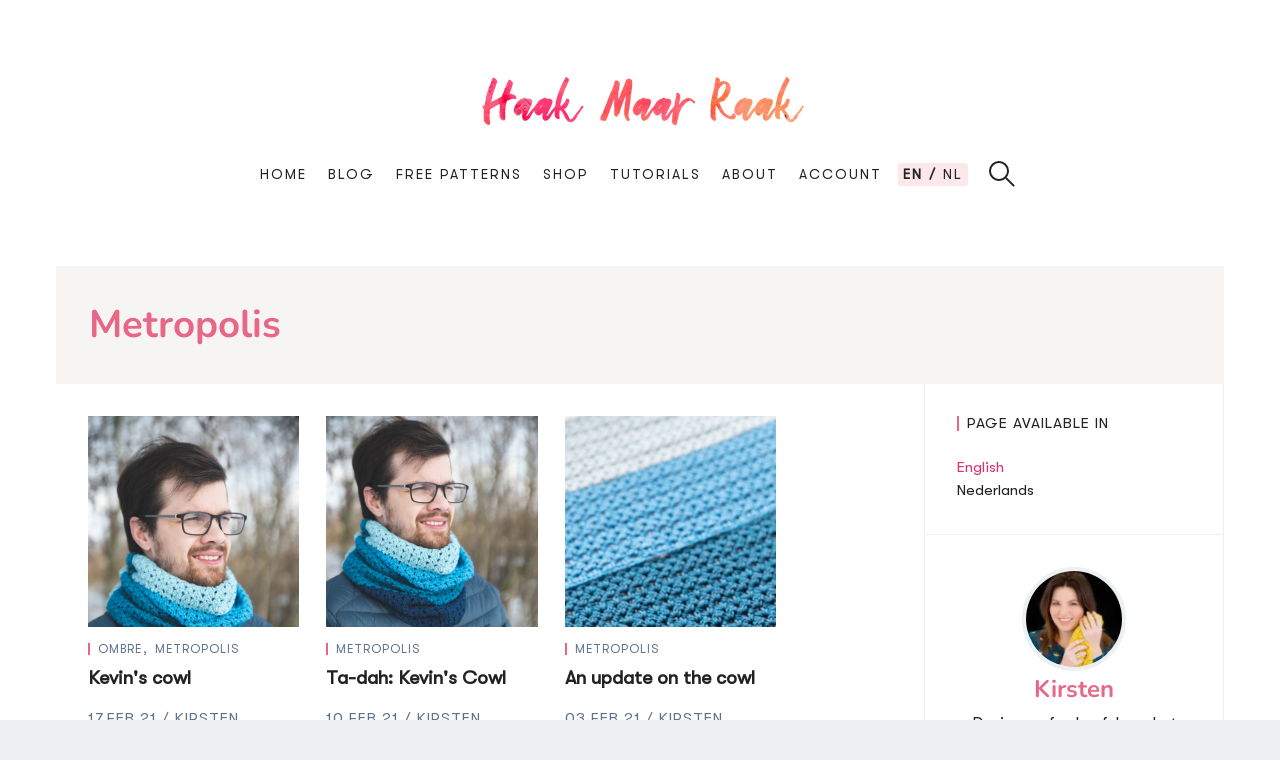

--- FILE ---
content_type: text/html; charset=utf-8
request_url: https://haakmaarraak.nl/tag/metropolis
body_size: 21768
content:
<!doctype html>

<html lang="en" id="html">
<head>
	<link rel="dns-prefetch" href="https://www.googletagmanager.com/" >
	<link rel="dns-prefetch" href="https://scripts.mediavine.com/" >

	<link rel="icon" href="https://storage.googleapis.com/hmr/favicon.png" type="image/x-icon">

	<link rel="preload" href="https://haakmaarraak.nl/fonts/GTWalsheimPro-Regular.woff2" as="font" type="font/woff" crossorigin/>
	<link rel="preload" href="https://fonts.gstatic.com/s/nunito/v23/XRXI3I6Li01BKofiOc5wtlZ2di8HDFwmdTQ3jw.woff2" as="font" type="font/woff" crossorigin/>


	<meta charset="utf-8">
	<meta http-equiv="X-UA-Compatible" content="IE=edge,chrome=1">
	<meta name="viewport" content="width=device-width, initial-scale=1">
	<meta name="theme-color" content="#b70038">

	<meta name="publc-verification" content="0554bdfd0dee1abb4aae4f251dbe8f9a7808576b18354c84be4205f9dbc979d1">

	<script>
		var lang = "hmr_us";
		window.dataLayer = window.dataLayer || [];
	</script>
    
   <title>Metropolis | Haak Maar Raak</title>
<meta name="description" content="" />


    
        <link rel="alternate" hreflang="en" href="https://haakmaarraak.nl/tag/metropolis" />
    
    
        <link rel="alternate" hreflang="nl" href="https://haakmaarraak.nl/nl/tag/scheepjes-metropolis" />
    
    


   <meta property="og:type" content="article" />
   
	<meta property="og:locale" content="en_US"/>


<meta property="og:title" content="Metropolis | Haak Maar Raak"/>
<meta property="og:description" content=""/>
<meta property="og:url" content="https://haakmaarraak.nl/tag/metropolis"/>
<meta property="og:site_name" content="haakmaarraak.nl"/>


	
		
	




<meta property="article:publisher" content="https://www.facebook.com/HaakMaarRaak"/>
<meta property="article:author" content="https://www.facebook.com/HaakMaarRaak"/>

   <meta name="twitter:card" content="summary" />
<meta name="twitter:title" content="Metropolis | Haak Maar Raak" />
<meta name="twitter:description" content="" />
<meta name="twitter:site" content="@HaakMaarRaak" />
<meta name="twitter:creator" content="@HaakMaarRaak" />



	<style>
		@font-face{font-family:Nunito;font-style:normal;font-weight:700;font-display:swap;src:url(https://fonts.gstatic.com/s/nunito/v23/XRXI3I6Li01BKofiOc5wtlZ2di8HDFwmdTo3j77e.woff2) format("woff2");unicode-range:u+0100-024f,u+0259,u+1e??,u+2020,u+20a0-20ab,u+20ad-20cf,u+2113,u+2c60-2c7f,u+a720-a7ff}@font-face{font-family:Nunito;font-style:normal;font-weight:700;font-display:swap;src:url(https://fonts.gstatic.com/s/nunito/v23/XRXI3I6Li01BKofiOc5wtlZ2di8HDFwmdTQ3jw.woff2) format("woff2");unicode-range:u+00??,u+0131,u+0152-0153,u+02bb-02bc,u+02c6,u+02da,u+02dc,u+2000-206f,u+2074,u+20ac,u+2122,u+2191,u+2193,u+2212,u+2215,u+feff,u+fffd}@font-face{font-family:GT Walsheim Pro;font-style:normal;font-weight:400;font-display:swap;src:local("GT Walsheim Pro"),url(/fonts/GTWalsheimPro-Regular.woff2) format("woff2");unicode-range:u+00??,u+0131,u+0152-0153,u+02bb-02bc,u+02c6,u+02da,u+02dc,u+2000-206f,u+2074,u+20ac,u+2122,u+2191,u+2193,u+2212,u+2215,u+feff,u+fffd}body,html,ol,ul{margin:0;padding:0}html>body.adhesion{padding-bottom:0!important;overflow:hidden!important}#footer_branding{display:none!important}#sovrn_beacon{position:absolute}html{min-height:100vh}a{text-decoration:none;color:#222}header{padding:12px 16px;position:fixed;left:0;right:0;top:0;border-bottom:0;background:#fff;z-index:1}header .logo{display:block}header .logo h1{font-family:Nunito,sans-serif;font-size:24px;color:#e66886;margin:0}header .logo img{display:block;max-height:35px;transition:max-height .2s linear}header nav.tablet-desktop{display:none}header nav.mobile{transition:right .3s cubic-bezier(.5,0,0,1);position:fixed;top:0;bottom:0;height:100vh;z-index:2;width:290px;right:-290px;background:linear-gradient(to right bottom,#f79db7,#f794af,#f68ba7,#f5829f,#f47997,#f67790,#f77589,#f87482,#fb7b7b,#fc8375,#fc8c70,#fb946c);padding:24px;box-sizing:border-box}header nav.mobile ul{z-index:1;display:block;padding:0 16px}header nav.mobile ul li{display:block;font-size:13.92px;line-height:32px;margin:4px 0}header nav.mobile ul li a{color:#fff;font-weight:500;text-decoration:none}header nav.mobile ul li .submenu{margin:0;padding:0}header nav.mobile .languages{padding:0 16px}header nav.mobile .languages a{display:inline-block;color:#fff;font-size:14.592px}header nav.mobile .languages a.active{font-weight:700}header nav.mobile .languages a:before{content:", ";margin-left:-4px}header nav.mobile .languages a:first-child:before{display:none}header nav.mobile h4{font-family:GT Walsheim Pro,sans-serif;padding-left:8px;line-height:15.36px;border-left:2px solid #fff;font-size:15.36px;text-transform:uppercase;font-weight:700;color:#fff;margin:8px 4px}body.menu-open header nav.mobile{right:0;box-shadow:0 0 3px 1px rgba(0,0,0,.3)}@media(min-width:768px){header nav.mobile{width:390px;right:-390px}}header .nav-close,header .nav-open{position:absolute;display:block;content:" ";right:16px;top:8px;height:24px;width:24px;box-sizing:border-box;margin:8px 0 8px 8px}header .nav-close:after,header .nav-close:before,header .nav-open:after,header .nav-open:before{display:block;content:" ";width:100%;height:1px;background:#222}header .nav-close{right:16px}header .nav-open{border-top:1px solid #222}header .nav-open:after,header .nav-open:before{margin-top:8px}header .nav-close{display:none}header .nav-close:after,header .nav-close:before{transform:rotate(-45deg);position:relative;top:16px;height:1.5px;background-color:#fff}header .nav-close:before{transform:rotate(45deg);top:17px}.menu-open header .nav-close{display:block;z-index:100}@media(min-width:768px){header{padding:48px 0}header .nav-close,header .nav-open{display:none}header .logo{text-align:center;margin:0 auto 16px}header .logo h1{font-size:38px;line-height:50.88px}header .logo img{max-height:75px}header nav.mobile{display:none}header nav.tablet-desktop{display:inherit;position:relative;text-align:center}header nav.tablet-desktop ul{z-index:1;display:inline-block;line-height:1;background-color:#fff;padding:0 32px}header nav.tablet-desktop ul li{display:inline-block;font-size:13.92px;letter-spacing:2px;text-transform:uppercase;background:#fff;position:relative}header nav.tablet-desktop ul li.language-switcher{border-radius:3px;padding:5px;margin:-5px;background:#fce7eb}header nav.tablet-desktop ul li a{color:#222;text-decoration:none}header nav.tablet-desktop ul li a.language-selector:after{content:" /";font-weight:700}header nav.tablet-desktop ul li a.language-selector:last-child:after{content:""}header nav.tablet-desktop ul li a.language-selector.active{font-weight:700}header nav.tablet-desktop ul li>ul{opacity:0;position:absolute;top:32px;left:-8px;padding:8px;transition:opacity .2s,transform .2s;line-height:24px;text-align:left}header nav.tablet-desktop ul li:hover>ul{opacity:1;transform:translateY(12px)}header nav.tablet-desktop ul li:not(:last-child){margin-right:8px}}@media(min-width:768px)and (min-width:1024px){header nav.tablet-desktop ul li:not(:last-child){margin-right:16px}}@media(min-width:768px){header .logo img{display:block;margin:0 auto}header.header--animatable{transition:transform .3s}header.header--scrolled{transform:translateY(-130px)}}@media(min-width:1024px){header{padding:64px 0 32px}}footer{position:relative;margin:32px 0 0;padding:32px 0 90px;border-top:2px solid #fff;background-color:#f7f4f4}footer:before{display:block;position:absolute;top:0;left:0;right:0;height:3px;content:" ";background:-moz-linear-gradient(0 50% 90deg,#d43d68 0,#e25768 22.01%,#e76268 35.44%,#eb6648 69.5%,#eb642f 98.91%);background:-webkit-linear-gradient(90deg,#d43d68,#e25768 22.01%,#e76268 35.44%,#eb6648 69.5%,#eb642f 98.91%);background:-webkit-gradient(linear,0 50%,100% 50%,color-stop(0,#d43d68),color-stop(.2201,#e25768),color-stop(.3544,#e76268),color-stop(.695,#eb6648),color-stop(.9891,#eb642f));background:-o-linear-gradient(90deg,#d43d68 0,#e25768 22.01%,#e76268 35.44%,#eb6648 69.5%,#eb642f 98.91%);background:-ms-linear-gradient(90deg,#d43d68 0,#e25768 22.01%,#e76268 35.44%,#eb6648 69.5%,#eb642f 98.91%);background:linear-gradient(90deg,#d43d68,#e25768 22.01%,#e76268 35.44%,#eb6648 69.5%,#eb642f 98.91%)}footer ul{list-style-type:none;margin-bottom:16px}footer ul li{margin:0}footer ul li a{font-size:19.2px;color:#222}footer .form{margin-bottom:16px}footer a{display:block}footer a:hover{color:#e66886}footer .container{display:flex;flex-direction:row-reverse;flex-wrap:wrap}footer .container section{width:100%}footer .container section h4{margin:24px 0 32px;font-size:32px;font-weight:500;line-height:24px}@media(min-width:768px){footer .container section{width:50%}footer .container section.form-section{width:100%}}@media(min-width:1024px){footer .container section{width:25%}footer .container section.form-section{width:50%}}.form form{display:flex;flex-wrap:wrap;position:relative}.form form.contact-information .control__indicator{background-color:#fff!important}.form form.contact-information .control input:checked~.control__indicator{background-color:#e66886!important}.form form.contact-information button{margin-top:12px}.form p{font-size:15.36px;line-height:21px;margin-top:0}.form #change-contact-information{position:absolute;top:16px;right:32px;font-size:15.36px;cursor:pointer}.form .autocomplete{width:100%;position:relative}.form .autocomplete #autoComplete_list{position:absolute;top:51px;z-index:1;left:0;right:0;background:#fff;margin:0;padding-left:0;border:1px solid #ecf0f1}.form .autocomplete #autoComplete_list li{list-style-type:none;border-bottom:1px solid #ecf0f1;padding:8px 16px}.form .autocomplete #autoComplete_list li.autoComplete_selected{background-color:#f7f4f4}.form .autocomplete #autoComplete_list li:last-child{border-bottom:0}.form .autocomplete #autoComplete_list li .autoComplete_highlighted{color:#e66886;font-weight:700}.form input[type=color],.form input[type=date],.form input[type=datetime-local],.form input[type=datetime],.form input[type=email],.form input[type=month],.form input[type=number],.form input[type=password],.form input[type=search],.form input[type=tel],.form input[type=text],.form input[type=time],.form input[type=url],.form input[type=week],.form select,.form textarea{box-sizing:border-box;width:100%;display:block;padding:16px;margin-bottom:16px;border:1px solid #ecf0f1;border-radius:0;outline:0;line-height:normal;background-color:#fff;font-size:16px}.form.subscribe{padding:24px;background:#fff}.form.subscribe form{justify-content:space-between}@media(min-width:1024px){.form.subscribe input[type=color],.form.subscribe input[type=date],.form.subscribe input[type=datetime-local],.form.subscribe input[type=datetime],.form.subscribe input[type=email],.form.subscribe input[type=month],.form.subscribe input[type=number],.form.subscribe input[type=password],.form.subscribe input[type=search],.form.subscribe input[type=tel],.form.subscribe input[type=text],.form.subscribe input[type=time],.form.subscribe input[type=url],.form.subscribe input[type=week],.form.subscribe select,.form.subscribe textarea{width:calc(50% - 8px)}}.form .submit-button{position:relative;width:100%}.form .loader{display:none;width:32px;height:32px;position:absolute;bottom:24px;right:10px}.form.loading .loader{display:inline-block}.form .loader:after{content:" ";display:block;box-sizing:border-box;width:32px;height:32px;border-radius:50%;border-color:#fff transparent;border-style:solid;border-width:3px;animation:loader 1.2s linear infinite}@keyframes loader{0%{transform:rotate(0deg)}to{transform:rotate(1turn)}}.form .messages{display:none}.form .control{font-size:15.36px;line-height:21px;position:relative;display:block;margin-bottom:15px;padding-left:30px;cursor:pointer}.form .control input{position:absolute;z-index:-1;opacity:0}.form .control__indicator{position:absolute;top:2px;left:0;width:20px;height:20px;background:#ecf0f1}.form .control--radio .control__indicator{border-radius:50%}.form .control:hover input~.control__indicator,.form .control input:focus~.control__indicator{background:#ecf0f1}.form .control:hover input:not([disabled]):checked~.control__indicator,.form .control input:checked:focus~.control__indicator,.form .control input:checked~.control__indicator{background:#e66886}.form .control input:disabled~.control__indicator{pointer-events:none;opacity:.6;background:#ecf0f1}.form .control__indicator:after{position:absolute;display:none;content:""}.form .control input:checked~.control__indicator:after{display:block}.form .control--checkbox .control__indicator:after{top:4px;left:8px;width:3px;height:8px;transform:rotate(45deg);border:solid #fff;border-width:0 2px 2px 0}.form .control--checkbox input:disabled~.control__indicator:after{border-color:#7b7b7b}.form .control--radio .control__indicator:after{top:7px;left:7px;width:6px;height:6px;border-radius:50%;background:#fff}.form .control--radio input:disabled~.control__indicator:after{background:#7b7b7b}.form .radio input[type=radio]{position:absolute;opacity:0}.form .radio input[type=radio]+.radio-label:before{content:"";background:#ecf0f1;border-radius:100%;display:inline-block;width:24px;height:24px;position:relative;top:4px;vertical-align:top;cursor:pointer;text-align:center}.form .radio input[type=radio]:checked+.radio-label:before{background-color:#e66886;box-shadow:inset 0 0 0 4px #ecf0f1}.form .radio input[type=radio]:focus+.radio-label:before{outline:none;border-color:#e66886}.form .radio input[type=radio]:disabled+.radio-label:before{box-shadow:inset 0 0 0 4px #ecf0f1;border-color:#a3b6bb;background:#a3b6bb}.form .radio input[type=radio]+.radio-label:empty:before{margin-right:0}.add-to-cart{cursor:pointer;position:absolute;right:8px;bottom:0;text-align:center;height:36px;padding:4px;width:48px;background:linear-gradient(to right bottom,#f79db7,#f794af,#f68ba7,#f5829f,#f47997,#f67790,#f77589,#f87482,#fb7b7b,#fc8375,#fc8c70,#fb946c);color:#fff;box-shadow:1px 1px 3px 1px rgba(34,34,34,.2);box-sizing:border-box}.add-to-cart.relative-button{position:relative;top:auto;right:auto;width:100%;height:auto}.add-to-cart.relative-button .inlay{border-radius:32px}.add-to-cart.relative-button.variable-text{margin:16px 0}.add-to-cart .in-cart,.add-to-cart .not-in-cart{transition:all .3s}.add-to-cart .in-cart{opacity:0}.add-to-cart.in-cart .in-cart,.add-to-cart .not-in-cart{opacity:1}.add-to-cart.in-cart .not-in-cart{opacity:0}.add-to-cart svg{width:24px;fill:#fff;position:absolute;left:50%;transform:translateX(-50%)}.add-to-cart svg.checked{top:5px}.add-to-cart .cube{background:#fff;width:8px;height:8px;position:absolute;bottom:13px;right:20px}.add-to-cart .inlay{background:#222;opacity:0;transition:opacity .3s;position:absolute;top:0;left:0;bottom:0;right:0}.add-to-cart:hover .inlay{opacity:.1}@media(min-width:768px){.add-to-cart.relative-button.half-width{width:300px;margin:0 auto}}a.button,button{display:inline-block;color:#fff;background-image:linear-gradient(to right bottom,#f79db7,#f794af,#f68ba7,#f5829f,#f47997,#f67790,#f77589,#f87482,#fb7b7b,#fc8375,#fc8c70,#fb946c);width:100%;margin-bottom:12px}.add-to-cart,a.button,a.new-button,button,button.new-button{padding:16px 32px;cursor:pointer;text-align:center;vertical-align:middle;white-space:nowrap;outline:0;line-height:normal;border:none;text-decoration:none;font-size:19.2px;letter-spacing:1px;border-radius:36px}.add-to-cart,a.new-button,button,button.new-button{position:relative;display:block;color:#fff!important;background:-moz-linear-gradient(0 50% 90deg,#d43d68 0,#e25768 22.01%,#e76268 35.44%,#eb6648 69.5%,#eb642f 98.91%);background:-webkit-linear-gradient(90deg,#d43d68,#e25768 22.01%,#e76268 35.44%,#eb6648 69.5%,#eb642f 98.91%);background:-webkit-gradient(linear,0 50%,100% 50%,color-stop(0,#d43d68),color-stop(.2201,#e25768),color-stop(.3544,#e76268),color-stop(.695,#eb6648),color-stop(.9891,#eb642f));background:-o-linear-gradient(90deg,#d43d68 0,#e25768 22.01%,#e76268 35.44%,#eb6648 69.5%,#eb642f 98.91%);background:-ms-linear-gradient(90deg,#d43d68 0,#e25768 22.01%,#e76268 35.44%,#eb6648 69.5%,#eb642f 98.91%);background:linear-gradient(90deg,#d43d68,#e25768 22.01%,#e76268 35.44%,#eb6648 69.5%,#eb642f 98.91%)}.add-to-cart:before,a.new-button:before,button.new-button:before,button:before{position:absolute;left:0;top:0;bottom:0;right:0;transition:all .3s;background:rgba(95,95,95,0);content:" ";display:block;border-radius:36px}.add-to-cart:hover:before,a.new-button:hover:before,button.new-button:hover:before,button:hover:before{background:rgba(95,95,95,.2)}.add-to-cart:after,a.new-button:after,button.new-button:after,button:after{position:absolute;left:0;top:0;bottom:0;right:0;text-align:center;color:#fff;content:attr(name);display:flex;align-content:center;justify-content:center;justify-items:center;align-items:center}.add-to-cart.small-button,a.new-button.small-button,button.new-button.small-button,button.small-button{padding:8px 16px}.loading button{opacity:.8;cursor:wait}#snackbars .snackbar{box-sizing:border-box;transition:all .5s ease;transition-property:top,right,bottom,left,opacity;font-size:15.36px;min-height:19.2px;background-color:#222;position:fixed;display:flex;justify-content:space-between;align-items:center;color:#fff;line-height:1.3em;padding:12px 20px;bottom:-100px;top:-100px;opacity:0;z-index:9999;margin:24px;-webkit-border-radius:3px;-moz-border-radius:3px;border-radius:3px;cursor:pointer}#snackbars .snackbar.visible{top:auto!important;opacity:1;bottom:50px;left:0;right:0;width:calc(100% - 48px)}#snackbars .snackbar.fade-out{opacity:0}@media(min-width:768px){#snackbars .snackbar{min-width:336px;max-width:618px;width:auto!important;display:inline-flex;border-radius:2px;padding:17.6px 24px;margin:24px 0}#snackbars .snackbar.visible{left:50%;bottom:90px;transform:translate(-50%)}}aside.widget{padding:32px;border-left:1px solid #ecf0f1;border-right:1px solid #ecf0f1;border-bottom:1px solid #ecf0f1}aside.widget.instagram-widget{display:none}aside.widget h3{font-family:GT Walsheim Pro,sans-serif;padding-left:8px;margin-top:0;margin-bottom:24px;line-height:15.36px;letter-spacing:1px;border-left:2px solid #e66886;font-size:15.36px;text-transform:uppercase;font-weight:400;color:#222}aside.widget .profile-widget{text-align:center}aside.widget .profile-widget img{max-width:96px;width:96px;display:block;margin:0 auto;border-radius:100%;border:4px solid #ecf0f1}aside.widget .profile-widget h4{margin-bottom:8px;font-size:24px;margin-top:0;color:#e66886}aside.widget .profile-widget p{margin:0;font-size:16px;line-height:19.2px}aside.widget.language-widget{padding-bottom:7px}aside.widget.language-widget h3{margin-bottom:0}aside.widget.language-widget a{font-size:15.36px;line-height:23.04px;display:block;color:#222}aside.widget.language-widget a.active{color:#d8336f}@media(min-width:768px){aside.widget.instagram-widget{display:block}.instagram-feed{display:flex;flex-wrap:wrap;flex-direction:row;justify-content:space-between}.instagram-feed .instagram-post{display:block;width:calc(33% - 5.33333px)}.instagram-feed .instagram-post a{display:block}.instagram-feed .instagram-post a img{width:100%}}.cart{cursor:pointer;transition:opacity .3s;position:absolute;background:linear-gradient(to right bottom,#f79db7,#f794af,#f68ba7,#f5829f,#f47997,#f67790,#f77589,#f87482,#fb7b7b,#fc8375,#fc8c70,#fb946c);border-radius:50% 0 0 50%;top:25%;transform:translateY(50%);right:100vw;width:32px;height:32px;z-index:2;box-shadow:0 0 3px 1px rgba(34,34,34,.3);display:block;opacity:0;color:#222;padding:8px}.cart svg{fill:#fff;margin-left:5px;margin-top:2px}.cart .cube{background-color:#fff;top:21px;left:20px;width:10px;height:10px;position:absolute}.cart.visible{opacity:1}.cart.visible.cart-open{opacity:1;z-index:2}.cart.visible.cart-close{opacity:0;z-index:1}.cart .cart-amount-ball{color:#fff;bottom:32px;right:32px;line-height:17px;width:25.6px;height:25.6px;background:#222;border-radius:50%;padding:5px;font-weight:700;box-sizing:border-box;font-size:12px;text-align:center;position:absolute;transition:background-color,color .3s cubic-bezier(0,.2,.4,1)}body.menu-open .cart{background:none;box-shadow:none}body.menu-open .cart .cart-amount-ball{background:#fff;color:#fc8f6e}.cart-overview{transition:right .3s cubic-bezier(.5,0,0,1);display:flex;flex-direction:column;justify-content:flex-start;position:fixed;top:0;bottom:0;height:100%;z-index:2001;width:100vw;right:-100vw;background:linear-gradient(to right bottom,#f79db7,#f794af,#f68ba7,#f5829f,#f47997,#f67790,#f77589,#f87482,#fb7b7b,#fc8375,#fc8c70,#fb946c);padding:24px;box-sizing:border-box}.cart-overview .close-cart-mobile{fill:#fff;position:absolute;right:24px;top:24px;width:30px}.cart-overview .cart-subtotal,.cart-overview h4{font-size:15.36px;font-weight:700;color:#fff}.cart-overview h4{font-family:GT Walsheim Pro,sans-serif;padding-left:8px;line-height:15.36px;border-left:2px solid #fff;text-transform:uppercase;margin:8px 4px 32px}.cart-overview.cart-overview-visible{right:0;box-shadow:0 0 3px 1px rgba(34,34,34,.3)}.cart-overview.cart-overview-visible .cart{background:#e66886;box-shadow:none}.cart-overview.cart-overview-visible .cart-open{opacity:0;z-index:1}.cart-overview.cart-overview-visible .cart-close{opacity:0;z-index:2}@media(min-width:768px){.cart{bottom:51%}}.cart-items{overflow-x:hidden;-webkit-overflow-scrolling:touch;width:100%;margin-right:-16px;margin-bottom:16px;padding-right:16px}.cart-items .cart-item{touch-action:manipulation;display:flex;flex-wrap:wrap;color:#fff;font-size:15.36px;line-height:15.36px;padding-bottom:16px;margin-bottom:16px;border-bottom:1px solid hsla(0,0%,100%,.25);position:relative;padding-left:0}.cart-items .cart-item table{width:100%;vertical-align:top;padding-right:40px}.cart-items .cart-item img{width:56px;height:56px;position:relative;left:-5px}.cart-items .cart-item .remove-from-cart{touch-action:manipulation;width:16px;padding:8px;position:absolute;right:0;top:-4px;fill:#fff;cursor:pointer}.cart-items .cart-item .cart-item-quantity{touch-action:manipulation;font-size:18.2px;color:hsla(0,0%,100%,.9);display:flex;width:100%;justify-content:space-between}.cart-items .cart-item .cart-item-quantity .quantity{position:absolute;bottom:21px;display:flex}.cart-items .cart-item .cart-item-quantity .quantity .add,.cart-items .cart-item .cart-item-quantity .quantity .substract{touch-action:manipulation;cursor:pointer;display:block;width:18px;height:18px;background:#fff;color:#e66886;border-radius:3px;line-height:18px;text-align:center;font-size:16px}.cart-items .cart-item .cart-item-quantity .quantity .add{margin-right:8px}.cart-items .cart-item .cart-item-quantity .quantity .substract{margin-left:8px}#proceed-to-checkout{margin-bottom:0;display:flex;flex-direction:column}#proceed-to-checkout a.checkout-button{padding:8px;border:2px solid #fff;text-align:center;color:#e66886;display:block;background-color:hsla(0,0%,100%,.9);border-radius:36px;transition:background-color .3s ease}#proceed-to-checkout a.checkout-button:hover{background-color:#fff}#proceed-to-checkout a.gift-button{color:#fff;border-bottom:1px solid #fff;display:block;margin:8px auto}#proceed-to-checkout a.gift-button svg{fill:#fff;width:24px;height:24px;display:inline-block;position:relative;top:5px;-webkit-animation:breathing 3s ease-out infinite normal;animation:breathing 3s ease-out infinite normal}@media(min-width:768px){.close-cart-mobile{display:none}.cart{right:390px}.cart-overview{width:390px;right:-390px}.cart-overview.cart-overview-visible .cart{background:#f584a1}.cart-overview.cart-overview-visible .cart-close{opacity:1;z-index:2}#proceed-to-checkout{margin-bottom:16px}}.modal{position:fixed;top:0;left:0;right:0;bottom:0;background:rgba(0,0,0,.3);z-index:1}.modal .modal-wrapper{display:flex;width:100%;height:100%;align-items:center;justify-content:center}.modal .modal-wrapper .modal-content{width:100%;max-width:100%;padding:24px;position:relative;height:100%;background:#fff;box-sizing:border-box;box-shadow:2px 2px 20px hsla(0,0%,48%,.17);outline:1px solid hsla(0,0%,48%,.1)}.modal .modal-wrapper .modal-content .intro{display:none;color:#222;margin-bottom:8px}.modal .modal-wrapper .modal-content .modal-close{position:absolute;cursor:pointer;top:24px;right:24px;width:24px;height:24px;fill:#e66886}.modal .modal-wrapper .modal-content h3{margin-top:-8px;margin-bottom:16px}@media(min-height:700px){.modal .modal-wrapper:before{content:" ";top:20px;display:block;width:152px;height:35px;position:absolute;background-image:url(/logo.png);z-index:1000;left:20px;background-size:cover}.modal .modal-wrapper .modal-content{padding-top:84px}.modal .modal-wrapper .modal-content .intro{display:block}}@media(min-width:768px){.modal .modal-wrapper:before{display:none}.modal .modal-wrapper .modal-content{padding:24px;width:400px;height:auto;border-radius:4px}}@keyframes spin{to{transform:rotate(-1turn)}}@keyframes fadeOutCircle{to{opacity:0}}@keyframes fadeIn4{0%{opacity:0}to{opacity:1}}@keyframes fadeIn3{0%{opacity:0}to{opacity:.85}}@keyframes fadeIn2{0%{opacity:0}to{opacity:.7}}@keyframes fadeIn1{0%{opacity:0}to{opacity:.55}}.loader-wheel{width:60px;margin:220px auto;display:block}.big .loader-wheel{width:80px;margin:110px auto 0}.loader-wheel path{opacity:0;color:transparent}.loader-wheel path:nth-child(11n+1){fill:#efa124}.loader-wheel path:nth-child(11n-9){fill:#edd925}.loader-wheel path:nth-child(11n-8){fill:#9ccb3b}.loader-wheel path:nth-child(11n-7){fill:#93d4d1}.loader-wheel path:nth-child(11n-6){fill:#80d0d7}.loader-wheel path:nth-child(11n-4),.loader-wheel path:nth-child(11n-5){fill:#bba5cf}.loader-wheel path:nth-child(11n-3){fill:#d6a9ce}.loader-wheel path:nth-child(11n-2){fill:#d4539e}.loader-wheel path:nth-child(11n-1){fill:#e94c8c}.loader-wheel path:nth-child(11n){fill:#d33837}.loader-wheel path.color-one.layer.one{animation:fadeIn1 1s forwards}.loader-wheel path.color-one.layer.two{animation:fadeIn2 1s forwards}.loader-wheel path.color-one.layer.three{animation:fadeIn3 1s forwards}.loader-wheel path.color-one.layer.four{animation:fadeIn4 1s forwards}.loader-wheel path.color-two{animation-delay:.05s}.loader-wheel path.color-two.layer.one{animation:fadeIn1 1s forwards;animation-delay:.05s}.loader-wheel path.color-two.layer.two{animation:fadeIn2 1s forwards;animation-delay:.05s}.loader-wheel path.color-two.layer.three{animation:fadeIn3 1s forwards;animation-delay:.05s}.loader-wheel path.color-two.layer.four{animation:fadeIn4 1s forwards;animation-delay:.05s}.loader-wheel path.color-three.layer.one{animation:fadeIn1 1s forwards;animation-delay:.1s}.loader-wheel path.color-three.layer.two{animation:fadeIn2 1s forwards;animation-delay:.1s}.loader-wheel path.color-three.layer.three{animation:fadeIn3 1s forwards;animation-delay:.1s}.loader-wheel path.color-three.layer.four{animation:fadeIn4 1s forwards;animation-delay:.1s}.loader-wheel path.color-four.layer.one{animation:fadeIn1 1s forwards;animation-delay:.15s}.loader-wheel path.color-four.layer.two{animation:fadeIn2 1s forwards;animation-delay:.15s}.loader-wheel path.color-four.layer.three{animation:fadeIn3 1s forwards;animation-delay:.15s}.loader-wheel path.color-four.layer.four{animation:fadeIn4 1s forwards;animation-delay:.15s}.loader-wheel path.color-five.layer.one{animation:fadeIn1 1s forwards;animation-delay:.2s}.loader-wheel path.color-five.layer.two{animation:fadeIn2 1s forwards;animation-delay:.2s}.loader-wheel path.color-five.layer.three{animation:fadeIn3 1s forwards;animation-delay:.2s}.loader-wheel path.color-five.layer.four{animation:fadeIn4 1s forwards;animation-delay:.2s}.loader-wheel path.color-six.layer.one{animation:fadeIn1 1s forwards;animation-delay:.25s}.loader-wheel path.color-six.layer.two{animation:fadeIn2 1s forwards;animation-delay:.25s}.loader-wheel path.color-six.layer.three{animation:fadeIn3 1s forwards;animation-delay:.25s}.loader-wheel path.color-six.layer.four{animation:fadeIn4 1s forwards;animation-delay:.25s}.loader-wheel path.color-seven.layer.one{animation:fadeIn1 1s forwards;animation-delay:.3s}.loader-wheel path.color-seven.layer.two{animation:fadeIn2 1s forwards;animation-delay:.3s}.loader-wheel path.color-seven.layer.three{animation:fadeIn3 1s forwards;animation-delay:.3s}.loader-wheel path.color-seven.layer.four{animation:fadeIn4 1s forwards;animation-delay:.3s}.loader-wheel path.color-eight.layer.one{animation:fadeIn1 1s forwards;animation-delay:.35s}.loader-wheel path.color-eight.layer.two{animation:fadeIn2 1s forwards;animation-delay:.35s}.loader-wheel path.color-eight.layer.three{animation:fadeIn3 1s forwards;animation-delay:.35s}.loader-wheel path.color-eight.layer.four{animation:fadeIn4 1s forwards;animation-delay:.35s}.loader-wheel path.color-nine.layer.one{animation:fadeIn1 1s forwards;animation-delay:.4s}.loader-wheel path.color-nine.layer.two{animation:fadeIn2 1s forwards;animation-delay:.4s}.loader-wheel path.color-nine.layer.three{animation:fadeIn3 1s forwards;animation-delay:.4s}.loader-wheel path.color-nine.layer.four{animation:fadeIn4 1s forwards;animation-delay:.4s}.loader-wheel path.color-ten.layer.one{animation:fadeIn1 1s forwards;animation-delay:.45s}.loader-wheel path.color-ten.layer.two{animation:fadeIn2 1s forwards;animation-delay:.45s}.loader-wheel path.color-ten.layer.three{animation:fadeIn3 1s forwards;animation-delay:.45s}.loader-wheel path.color-ten.layer.four{animation:fadeIn4 1s forwards;animation-delay:.45s}.loader-wheel path.color-eleven.layer.one{animation:fadeIn1 1s forwards;animation-delay:.5s}.loader-wheel path.color-eleven.layer.two{animation:fadeIn2 1s forwards;animation-delay:.5s}.loader-wheel path.color-eleven.layer.three{animation:fadeIn3 1s forwards;animation-delay:.5s}.loader-wheel path.color-eleven.layer.four{animation:fadeIn4 1s forwards;animation-delay:.5s}.search-handle{position:relative;width:32px;height:18px;cursor:pointer}.search-handle .search-wrapper{position:absolute;left:0;top:0}.search-handle .search-close{position:absolute;right:0;width:16px;height:16px;top:-1;fill:#e66886;padding:7px}.search{display:inline-block;position:relative;height:20px;width:20px;box-sizing:border-box;border:2px solid #222;border-radius:20px;top:0;cursor:pointer}.search,.search:after{transition:all .2s ease-out}.search:after{content:"";position:absolute;width:2px;height:12px;right:-4px;top:13px;background:#222;border-radius:3px;transform:rotate(-45deg)}.search input{width:100%;border:none;color:inherit;background:transparent;cursor:pointer;font-size:16px;margin:0;padding:0}.search input:focus{outline:none!important}.search.active{width:100%;padding:4px 16px;height:31px;top:-2px;margin-right:0;border-color:#e66886;cursor:text}.search.active:after{height:0}.search.active input{cursor:text}@media(min-width:768px){.search.active{width:125px}}@media(min-width:1023px){.search.active{width:150px}}@media(min-width:1200px){.search.active{width:200px}}#search-handle-mobile{right:64px;left:16px;top:12px;position:absolute;width:auto}#search-handle-mobile .search-wrapper{right:0;left:calc(100% - 20px);transition:left .3s,top .3s;background-color:#fff;height:31px;top:-8px}#search-handle-mobile .search-wrapper.active{left:0;top:-4px}#search-handle-mobile .search-wrapper .search{width:100%}#search-handle-mobile .search-wrapper .search.active{top:0;padding:4px 16px}#search-handle-mobile .search-wrapper .search input{font-size:16px;display:block}#search-handle-mobile .search-wrapper .search-results{transform:none;left:0;right:0;width:100%}@media(min-width:768px){#search-handle-mobile{display:none}}.search-results{background:#fff;z-index:1;position:absolute;transform:translateX(-25%);border-radius:4px;top:48px;text-align:left;box-sizing:border-box;padding:16px 24px;letter-spacing:normal;box-shadow:0 0 3px 1px rgba(0,0,0,.2);text-transform:none}.search-results:before{top:-9px;transform:translateX(-50%) rotate(45deg);width:17px;height:17px;box-shadow:0 0 3px 1px rgba(0,0,0,.2)}.search-results:after,.search-results:before{content:" ";position:absolute;left:50%;background-color:#fff}.search-results:after{top:0;transform:translateX(-50%);width:28px;height:16px}.search-tabs .search-tab{display:inline-block;padding:4px;margin-right:8px;font-size:15.36px;line-height:15.36px}.search-tabs .search-tab.active{border-bottom:2px solid #e66886}.search-results-list{padding:16px 0}.search-results-list .search-result{display:flex;align-items:center;margin-bottom:8px;padding-bottom:8px;border-bottom:1px solid #ecf0f1;font-size:15.36px;line-height:15.36px}.search-results-list .search-result:last-child{border-bottom:0;margin-bottom:0;padding-bottom:0}.search-results-list .search-result img{margin-right:16px;border-radius:2px}.search-results-list .search-result a{color:#222}@media(min-width:768px){.search-results{width:275px;right:-75px}.search-results:after,.search-results:before{left:75%}}@media(min-width:1023px){.search-results{right:auto;width:300px}.search-results:after,.search-results:before{left:50%}}@media(min-width:1200px){.search-results{width:400px}}.download-list{display:block;margin-top:32px}.download-list .download-item{padding-bottom:16px;margin-bottom:16px;border-bottom:1px solid #ecf0f1;display:flex}.download-list .download-item .download-item-image{width:100px;height:100px;margin-right:16px}.download-list .download-item .download-item-image img{max-width:100%}.download-list .download-item .download-item-links{display:flex;flex-direction:column;justify-content:center;height:100px;width:calc(100% - 116px)}.download-list .download-item .download-item-links .download-link{display:flex;justify-content:space-between}.download-list .download-item .download-item-links .download-link a{white-space:nowrap;overflow:hidden;text-overflow:ellipsis}.download-list .download-item .download-item-links .download-link a,.download-list .download-item .download-item-links .download-link span{font-size:15.36px;line-height:25px}.download-list .download-item .download-item-links .download-link span{width:100px;text-align:right;display:block}.download-list .download-item .download-item-actions{display:flex;height:100%;justify-content:center;align-content:center;align-items:center;margin-left:16px;position:relative}.download-list .download-item .download-item-action-toggle{background-image:linear-gradient(to right bottom,#f79db7,#f794af,#f68ba7,#f5829f,#f47997,#f67790,#f77589,#f87482,#fb7b7b,#fc8375,#fc8c70,#fb946c);border-radius:50%}.download-list .download-item .download-item-action-toggle svg{width:32px;height:32px;fill:#fff;display:block}.download-list .download-item .download-item-action-toggle svg polyline{stroke:#fff}.download-list .download-item .download-item-actions-list{position:absolute;right:48px;box-shadow:0 0 3px 1px rgba(0,0,0,.2);background:#fff;font-size:15.36px;line-height:15.36px;width:160px;padding:16px 24px;border-radius:4px}.download-list .download-item .download-item-actions-list:before{right:-9px;content:" ";position:absolute;transform:translateY(-50%) rotate(45deg);top:50%;width:17px;height:17px;background-color:#fff;box-shadow:0 0 3px 1px rgba(0,0,0,.2)}.download-list .download-item .download-item-actions-list:after{right:0;content:" ";position:absolute;transform:translateY(-50%);top:50%;background-color:#fff;width:28px;height:32px}.download-list .download-item .download-item-actions-list .download-action{cursor:pointer}.account .form{width:100%;max-width:600px;margin:0 auto}.account .form h3{margin-bottom:1em}.my-account.my-account-sections{display:flex}.my-account.my-account-sections .my-account-section{width:100%}.my-account.my-account-sections .my-account-section .oauth-link{cursor:pointer;font-size:15.36px}@media(min-width:768px){.my-account.my-account-sections .my-account-section{width:50%}}.mail-preview{background:#fff;height:600px;width:100%;border-radius:4px;overflow-x:hidden}.mail-preview .inner-mail-preview{padding:16px}.mail-preview .inner-mail-preview img{width:60%;display:block;margin:16px auto}.mail-preview .inner-mail-preview h3{font-size:22px;text-align:center;margin-top:0}.mail-preview .inner-mail-preview h4{margin-top:20px;margin-bottom:0;color:#e66886;font-size:19px}.mail-preview .inner-mail-preview p{font-size:16px;line-height:19px}.mail-preview .inner-mail-preview p.personal-message{background:rgba(230,104,134,.2);padding:16px}#reviews-app{width:100%;margin:32px 0}#reviews-app .review-form{padding:16px}#reviews-app .review{padding:8px;margin-bottom:16px;background:#ecf0f1}#reviews-app .review .review-header{display:flex}#reviews-app .review .review-header img{width:32px;height:32px;margin-right:8px}#reviews-app .review .review-header h5{margin:0;line-height:32px}#reviews-app .review .rating{margin:16px 0}#reviews-app .review .rating small{text-align:left}#reviews-app .review .rating textarea{width:100%}#reviews-app .review .rating select{border:0;background:none}#reviews-app .review .rating select:focus{outline:none}#reviews-app .review .rating .star.one path{fill:#f79db7}#reviews-app .review .rating .star.two path{fill:#f47997}#reviews-app .review .rating .star.three path{fill:#f87482}#reviews-app .review .rating .star.four path{fill:#fb7b7b}#reviews-app .review .rating .star.five path{fill:#fb946c}#reviews-app .review .badge{background-image:linear-gradient(to right bottom,#f79db7,#f794af,#f68ba7,#f5829f,#f47997,#f67790,#f77589,#f87482,#fb7b7b,#fc8375,#fc8c70,#fb946c);border-radius:50%}#reviews-app .review svg.done{width:32px;height:32px;fill:#fff;display:block}#reviews-app .review svg.done polyline{stroke:#fff}#reviews-app .add-to-cart{margin:0;font-size:15.36px;width:70px;padding:0 8px}#reviews-app .add-to-cart.disabled{filter:grayscale(100%);cursor:not-allowed}#reviews-app .form{margin-left:16px}#reviews-app .form .control{margin:0}#reviews-app .form .control .control__indicator{background:#fff}#reviews-app .form .control input:checked~.control__indicator{background-color:#e66886}@media(min-width:1024px){#reviews-app .add-to-cart{margin:0;font-size:19.2px;width:160px;padding:8px 16px}}.star{width:12px;height:25px}.star.one,.star.one path{fill:#f79db7}.star.two,.star.two path{fill:#f47997}.star.three,.star.three path{fill:#f87482}.star.four,.star.four path{fill:#fb7b7b}.star.five,.star.five path{fill:#fb946c}@media(min-width:1024px){.star{width:20px;height:23px}}@media(min-width:1024px){.content-container .star{margin-top:4px}}.product .rating{display:flex;justify-content:left}.product .rating small{text-align:left;width:auto;margin-left:8px}.product .rating small a{color:#5d738d;text-decoration:underline}.product.postcard .rating{margin-top:8px}.product.postcard .rating small{line-height:24px}.intro-block{background-color:#e66886;margin:0 -20px}.intro-block aside.widget,.intro-block aside.widget .profile-widget img{border:0}.intro-block aside.widget .profile-widget h4{color:#fff}.intro-block aside.widget .profile-widget div.taxonomy{display:block;text-transform:uppercase;font-size:12px;line-height:16px;letter-spacing:.8px}.intro-block aside.widget .profile-widget div.taxonomy:before{content:" ";display:inline-block;height:12px;margin-right:4px;width:2px;background-color:#fff;position:relative;top:2px}.intro-block aside.widget .profile-widget div.taxonomy a{padding:0;display:inline-block;color:#fff;font-weight:600}.intro-block aside.widget .profile-widget div.taxonomy a:after{content:",";position:relative;left:-3px}.intro-block aside.widget .profile-widget div.taxonomy a:last-child:after{content:""}.intro-block aside.widget .profile-widget p{color:#fff;margin:1em 0 0}@media(min-width:1024px){.intro-block{display:none}}html{overflow-x:hidden;background:#ecf0f1;box-sizing:border-box;-webkit-transition:opacity .3s;-moz-transition:opacity .3s;-o-transition:opacity .3s;transition:opacity .3s}@-webkit-keyframes breathing{0%{-webkit-transform:scale(.9);transform:scale(.9)}25%{-webkit-transform:scale(1);transform:scale(1)}60%{-webkit-transform:scale(.9);transform:scale(.9)}to{-webkit-transform:scale(.9);transform:scale(.9)}}@keyframes breathing{0%{-webkit-transform:scale(.9);-ms-transform:scale(.9);transform:scale(.9)}25%{-webkit-transform:scale(1);-ms-transform:scale(1);transform:scale(1)}60%{-webkit-transform:scale(.9);-ms-transform:scale(.9);transform:scale(.9)}to{-webkit-transform:scale(.9);-ms-transform:scale(.9);transform:scale(.9)}}body{opacity:1;color:#222;font-size:19.2px;font-family:GT Walsheim Pro,sans-serif;line-height:36.48px;background-color:#fff;-webkit-font-smoothing:antialiased;-webkit-transition:transform .3s;-moz-transition:transform .3s;-o-transition:transform .3s;transition:transform .3s;padding-top:82px}@media(min-width:1024px){body{padding-top:266px}}.container{margin:0 auto;padding:0 16px;box-sizing:border-box;overflow:hidden}@media(min-width:1024px){.container{max-width:1200px}}[template=true]{display:none!important}.slick-list{margin:0 5px}.slick-slide>div{padding:0 5px}.difficulty-ball{width:20px;height:21px;margin-top:16px}.difficulty-ball.one{fill:#f79db7}.difficulty-ball.two{fill:#f47997}.difficulty-ball.three{fill:#f87482}.difficulty-ball.four{fill:#fb946c}.difficulty-ball.none{fill:#5d738d}.sale{display:inline-block;padding:8px 16px;cursor:pointer;text-align:center;vertical-align:middle;white-space:nowrap;outline:0;line-height:normal;color:#fff;background-image:linear-gradient(to right bottom,#f79db7,#f794af,#f68ba7,#f5829f,#f47997,#f67790,#f77589,#f87482,#fb7b7b,#fc8375,#fc8c70,#fb946c);border:none;text-decoration:none;font-size:19.2px;letter-spacing:1px;border-radius:24px;position:absolute;right:0;font-weight:700;top:16px;border-bottom-right-radius:0;border-top-right-radius:0;text-transform:uppercase}.regular-price{text-decoration:line-through}.regular-price.not-discounted{display:none!important}.product .regular-price{opacity:.6;font-size:16px}.crochet-pattern-card .taxonomies,.product .taxonomies{display:block;width:100%;line-height:12px}.crochet-pattern-card .taxonomies:before,.product .taxonomies:before{content:" ";display:inline-block;height:12px;margin-right:4px;width:2px;background-color:#e66886;position:relative;top:2px}.crochet-pattern-card .taxonomies a.taxonomy,.product .taxonomies a.taxonomy{display:inline-block;color:#5d738d;text-transform:uppercase;font-size:12px;line-height:12px;letter-spacing:1px}.crochet-pattern-card .taxonomies a.taxonomy:before,.product .taxonomies a.taxonomy:before{content:", ";margin-left:-4px}.crochet-pattern-card .taxonomies a.taxonomy:first-child:before,.product .taxonomies a.taxonomy:first-child:before{display:none}.crochet-pattern-card{display:flex;width:100%;border:1px solid #ecf0f1;background:#f7f4f4;padding:8px 0 8px 8px;margin-top:16px;box-sizing:border-box}.crochet-pattern-card h2{color:#222}.crochet-pattern-card img{width:100px;border:1px solid #ecf0f1}.crochet-pattern-card img.mobile-tablet{display:inherit}.crochet-pattern-card img.desktop{display:none}.crochet-pattern-card .information{position:relative;display:flex;flex-grow:1;padding-left:16px;flex-direction:row;flex-wrap:wrap}.crochet-pattern-card .information .heading{width:100%}.crochet-pattern-card .information h2{font-size:16px;line-height:24px;margin:0}.crochet-pattern-card .information .price{align-self:flex-end;justify-self:right;color:#222;font-weight:500;font-size:12px;line-height:12px;height:12px;min-width:12px;letter-spacing:1px}.crochet-pattern-card .information .price span{display:none}@media(min-width:768px){.crochet-pattern-card{width:calc(50% - 8px)}}@media(min-width:1024px){.crochet-pattern-card img{width:200px}.crochet-pattern-card img.mobile-tablet{display:none}.crochet-pattern-card img.desktop{display:block}.crochet-pattern-card .information h2{font-size:20px;font-weight:500;line-height:32px}.crochet-pattern-card .information .price{font-size:16px;line-height:24px;height:24px}}.input-hidden{display:none!important}.next-button,.prev-button{width:40px;height:40px;padding:7px;box-sizing:border-box;fill:#ea6685;background:#fff;border-radius:50%;box-shadow:0 0 3px 1px rgba(34,34,34,.1);position:absolute;z-index:100;cursor:pointer}.next-button svg,.prev-button svg{width:26px;height:26px}.next-button{right:-15px;top:125px}.prev-button{left:-15px;top:125px}button.disabled{filter:grayscale(100%);cursor:not-allowed}.checkout{flex-direction:column;display:flex;flex-wrap:wrap;align-items:flex-start}.checkout section{width:100%;box-sizing:border-box}.checkout .section-1{order:1}.checkout .section-2{order:3}.checkout .section-3{order:2}.checkout .section-4{order:4}.checkout .consent{cursor:pointer;width:100%;background:#fff;padding:16px 25.6px;margin-bottom:24px}.checkout .consent .control{margin:0}.checkout section{background:#f7f4f4;padding:24px 32px;margin-bottom:24px;border-radius:4px;position:relative}.checkout section h4{font-size:23px;margin:0 0 16px}.checkout section .payment-method-switcher{width:100%;border-radius:100px;display:flex;flex-direction:row;background-color:#e66886;border:2px solid #e66886}.checkout section .payment-method-switcher .payment-method{width:50%;border-radius:100px;text-align:center;padding:4px;color:#fff;cursor:pointer;font-size:16.5px}.checkout section .payment-method-switcher .payment-method.active{background-color:#fff;color:#222}.checkout section .payment-method-switcher .payment-method .payment-selector{display:flex;justify-content:center}.checkout section .payment-method-list{display:none;margin:16px 0;width:100%;border-radius:4px;background:#fff;padding:16px 25.6px}.checkout section .payment-method-list .payment-method-selector{display:flex;align-content:center;justify-content:space-between;cursor:pointer}.checkout section .payment-method-list .payment-method-selector img{margin-right:8px;width:32px;height:24px;margin-top:6.4px}.checkout section .payment-method-list .payment-method-selector .selector-label{display:flex;align-content:center}.checkout section .payment-method-list.active{display:block}.checkout section .payment-method-list.active.empty{padding:0}.checkout .cart-items{margin:16px 0}.checkout .cart-items .cart-item{color:#222;border-bottom-color:#cdcdce}.checkout .cart-items .cart-item.cart-item-small{padding-bottom:8px;margin-bottom:8px;border-bottom:0}.checkout .cart-items .cart-item.cart-item-small .cart-total{font-weight:700}.checkout .cart-items .cart-item table{margin-top:0;margin-bottom:0}.checkout .cart-items .cart-item .remove-from-cart{fill:#222}.checkout .cart-items .cart-item .cart-item-quantity{color:#222}.checkout .cart-items .cart-item .cart-item-quantity .quantity .add,.checkout .cart-items .cart-item .cart-item-quantity .quantity .substract{color:#fff;background-color:#e66886}.checkout button[disabled=disabled]{filter:grayscale(100%);cursor:not-allowed}.checkout .step-2 button{display:none}.checkout .step-2 button.visible{display:block}.checkout .postcard a.title{font-size:18.2px}@media(min-width:1024px){.checkout{max-height:1020px}.checkout.gift{max-height:1400px}.checkout.checkout-status{width:868px;margin:0 auto;flex-direction:row}.checkout.checkout-status section{width:calc(50% - 10.66667px)}.checkout section{width:calc(33% - 10.66667px);box-sizing:border-box}.checkout .section-1{order:1}.checkout .section-2{order:2}.checkout .section-3{order:3;margin-bottom:600px}.checkout .section-4{order:4}.checkout section{padding:16px 32px}}.also-interesting{position:relative}.also-interesting:before{top:0}.also-interesting:after,.also-interesting:before{position:absolute;left:0;right:0;height:2px;content:" ";display:block;background:-moz-linear-gradient(0 50% 90deg,#d43d68 0,#e25768 22.01%,#e76268 35.44%,#eb6648 69.5%,#eb642f 98.91%);background:-webkit-linear-gradient(90deg,#d43d68,#e25768 22.01%,#e76268 35.44%,#eb6648 69.5%,#eb642f 98.91%);background:-webkit-gradient(linear,0 50%,100% 50%,color-stop(0,#d43d68),color-stop(.2201,#e25768),color-stop(.3544,#e76268),color-stop(.695,#eb6648),color-stop(.9891,#eb642f));background:-o-linear-gradient(90deg,#d43d68 0,#e25768 22.01%,#e76268 35.44%,#eb6648 69.5%,#eb642f 98.91%);background:-ms-linear-gradient(90deg,#d43d68 0,#e25768 22.01%,#e76268 35.44%,#eb6648 69.5%,#eb642f 98.91%);background:linear-gradient(90deg,#d43d68,#e25768 22.01%,#e76268 35.44%,#eb6648 69.5%,#eb642f 98.91%)}.also-interesting:after{bottom:0}.free-pattern{font-size:19.2px}.free-pattern,.upsell{margin-top:16px;margin-bottom:16px}.upsell{display:block;position:relative;padding:24px 24px 24px 26px;background:#f7f4f4;text-align:left;align-content:center;align-items:center}.upsell:before{position:absolute;top:0;left:0;bottom:0;width:8px;content:" ";display:block;background:-moz-linear-gradient(0 50% 180deg,#d43d68 0,#e25768 22.01%,#e76268 35.44%,#eb6648 69.5%,#eb642f 98.91%);background:-webkit-linear-gradient(0deg,#d43d68,#e25768 22.01%,#e76268 35.44%,#eb6648 69.5%,#eb642f 98.91%);background:-webkit-gradient(linear,0 50%,100% 50%,color-stop(0,#d43d68),color-stop(.2201,#e25768),color-stop(.3544,#e76268),color-stop(.695,#eb6648),color-stop(.9891,#eb642f));background:-o-linear-gradient(180deg,#d43d68 0,#e25768 22.01%,#e76268 35.44%,#eb6648 69.5%,#eb642f 98.91%);background:-ms-linear-gradient(180deg,#d43d68 0,#e25768 22.01%,#e76268 35.44%,#eb6648 69.5%,#eb642f 98.91%);background:linear-gradient(180deg,#d43d68,#e25768 22.01%,#e76268 35.44%,#eb6648 69.5%,#eb642f 98.91%)}.upsell a{color:#ca224f}.upsell .upsell-right{margin-top:16px}@media(min-width:1024px){.upsell{display:flex}.upsell .upsell-right{margin-top:0}}.gallery{display:block;width:100%;margin-bottom:16px}.gallery.home{display:none}.gallery .showcase{overflow:hidden;position:relative}.gallery .after,.gallery .before{display:flex;align-items:center;justify-content:center;position:absolute;top:0;bottom:0;width:64px}.gallery .after svg,.gallery .before svg{width:40px;box-sizing:border-box;padding:8px;fill:#e66886;background:#fff;border-radius:50%;box-shadow:0 0 3px 1px rgba(34,34,34,.1)}.gallery .before{left:0}.gallery .after{right:0}.gallery img{display:block}.gallery .reel{display:none}.content-container section.heading.product img{max-width:100%}.content-container section.heading.product h1{margin-bottom:16px}.content-container section.heading.product .description{border-top:1px solid #e2d6d6;margin-top:32px;display:flex;flex-wrap:wrap;justify-content:space-between}.content-container section.heading.product .description h3{color:#222;font-size:24px}.content-container section.heading.product .description .pattern-description,.content-container section.heading.product .description .pattern-reviews{width:100%}@media(min-width:1024px){.gallery{width:66%;float:left;margin-bottom:32px}.gallery.home{display:block;width:100%}.gallery.home img{width:100%}.gallery .showcase{position:relative}.content-container section.heading.product .context{width:30%;float:right}.content-container section.heading.product .description .pattern-description{width:66%}.content-container section.heading.product .description .pattern-reviews{width:30%}}a.turbo-snippet{color:#222;border-bottom:2px dotted #e66886;position:relative;cursor:pointer}a.turbo-snippet .snippet{position:absolute;bottom:37px;padding:16px;width:200px;height:auto;background-color:#e66886;color:#fff;font-size:15.36px;left:50%;transform:translateX(-50%);line-height:23.04px;border-radius:4px;box-shadow:0 1px 3px 1px rgba(0,0,0,.3)}a.turbo-snippet .snippet:before{width:calc(100% - 32px);height:48px;content:" ";display:block;bottom:-30px;position:absolute}a.turbo-snippet .snippet .chevron{bottom:-8px;position:absolute;transform:rotate(45deg);width:16px;height:16px;content:" ";display:block;margin-left:-8px;left:50%;background-color:#e66886}a.turbo-snippet .snippet b{display:block;margin-bottom:4px}a.turbo-snippet .snippet span{font-size:13.824px;line-height:15.36px}a.turbo-snippet .snippet .actions{margin-top:16px;font-size:13.824px;display:flex;justify-content:space-between}a.turbo-snippet .snippet .actions a{color:#fff;cursor:pointer;padding:4px 0;border-radius:2px;text-decoration:underline}a.turbo-snippet .snippet .actions a:last-child{padding:4px 6px;color:#e66886;background-color:#fff;font-weight:700;text-decoration:none}@media(min-width:768px){a.turbo-snippet .snippet{width:280px}}section.related-content{background:#ecf0f1;padding:24px 0 16px;margin-bottom:-32px}@media(min-width:768px){section.related-content{margin-top:32px;padding:32px 0 16px}}.pagination{width:100%;text-align:center}.pagination li{list-style-type:none;display:inline-block;font-size:19.2px;margin:0 4px;line-height:16px;border-bottom:2px solid transparent}.pagination li a{padding:2px 4px;color:#222;font-size:16.32px}.pagination li.active{border-bottom:2px solid #e66886}.pagination li.active span{padding:2px 4px}.pagination li:hover{border-bottom:2px solid rgba(230,104,134,.7)}.content{display:flex;flex-wrap:wrap;justify-content:space-between}.content-container{width:100%}.section-shop .content-container section.heading{padding:16px}@media(min-width:768px){.content-container section.heading{padding:32px}.content.insert-last:after{content:"";flex:auto}.content.insert-last .postcard:last-of-type{margin-left:32px}}.fullwidth{width:100%}.related-content .postcard{padding:16px;background-color:#fff;border:1px solid #f7f4f4;box-sizing:border-box}.related{width:100%;margin-top:32px}.postcard{width:100%;margin-bottom:48px}.postcard a.image{display:block;position:relative}.postcard a.image img{display:block}.postcard div.taxonomy{display:block;text-transform:uppercase;font-size:12px;line-height:12px;letter-spacing:1px}.postcard div.taxonomy:before{content:" ";display:inline-block;height:12px;margin-right:4px;width:2px;background-color:#e66886;position:relative;top:2px}.postcard div.taxonomy a{padding:16px 0 12px;display:inline-block;color:#5d738d}.postcard div.taxonomy a:after{content:",";position:relative;left:-3px}.postcard div.taxonomy a:last-child:after{content:""}.postcard a.title{font-weight:700;font-size:19.2px;line-height:1.15em;display:block;margin-bottom:8px;color:#222}.postcard .date{line-height:1;font-size:15.36px;color:#5d738d;text-transform:uppercase;letter-spacing:1px;display:block;margin-top:.5em}@media(min-width:768px){.postcard .date{margin-top:0}}@media(min-width:768px){.postcard{width:calc(50% - 16px)}.postcard.postcard-xl{width:100%}}@media(min-width:1024px){.postcard{width:calc(33% - 16px)}.postcard img.desktop{display:inherit}.postcard.postcard-xl{width:66%}.related.home .postcard:nth-child(4){display:none}.related.overview .postcard:nth-child(4){display:block}}.content-container{overflow:visible}.content-container section.heading h1{padding:0;margin:0}.content-container section.heading .date{line-height:1;font-size:15.36px;color:#5d738d;text-transform:uppercase;letter-spacing:1px;display:block;margin-top:.5em;line-height:24px}@media(min-width:768px){.content-container section.heading .date{margin-top:0}}.content-container .content .requirements-header{display:inline-block;font-size:19.2px;position:relative;top:16px}.content-container .content .requirements-body{display:block}.content-container .content .requirements-body img,.content-container .content .requirements-body ul{width:100%}.content-container .content figure,.content-container .product figure{margin:16px 0}.content-container .content figure img,.content-container .product figure img{max-width:100%;min-width:1px;display:block}.content-container .content ol,.content-container .content ul,.content-container .product ol,.content-container .product ul{list-style-position:outside;padding-left:24px;margin:1em 0}.content-container .content table,.content-container .product table{margin:1em 0}.content-container .content table.pattern-table,.content-container .product table.pattern-table{width:100%;border-spacing:0}.content-container .content table.pattern-table tr,.content-container .product table.pattern-table tr{background:#dedcdb}.content-container .content table.pattern-table tr:first-child,.content-container .product table.pattern-table tr:first-child{background:transparent;font-weight:700;position:relative}.content-container .content table.pattern-table tr:first-child:after,.content-container .product table.pattern-table tr:first-child:after{position:absolute;bottom:0;right:0;left:0;background:-moz-linear-gradient(0 50% 90deg,#d43d68 0,#e25768 22.01%,#e76268 35.44%,#eb6648 69.5%,#eb642f 98.91%);background:-webkit-linear-gradient(90deg,#d43d68,#e25768 22.01%,#e76268 35.44%,#eb6648 69.5%,#eb642f 98.91%);background:-webkit-gradient(linear,0 50%,100% 50%,color-stop(0,#d43d68),color-stop(.2201,#e25768),color-stop(.3544,#e76268),color-stop(.695,#eb6648),color-stop(.9891,#eb642f));background:-o-linear-gradient(90deg,#d43d68 0,#e25768 22.01%,#e76268 35.44%,#eb6648 69.5%,#eb642f 98.91%);background:-ms-linear-gradient(90deg,#d43d68 0,#e25768 22.01%,#e76268 35.44%,#eb6648 69.5%,#eb642f 98.91%);background:linear-gradient(90deg,#d43d68,#e25768 22.01%,#e76268 35.44%,#eb6648 69.5%,#eb642f 98.91%);height:3px;content:" "}.content-container .content table.pattern-table tr td p,.content-container .product table.pattern-table tr td p{margin:0;padding:0 8px;line-height:26px}.content-container .content table.pattern-table tr:nth-child(4n+2),.content-container .content table.pattern-table tr:nth-child(4n+3),.content-container .product table.pattern-table tr:nth-child(4n+2),.content-container .product table.pattern-table tr:nth-child(4n+3){background:#f4f4f4}.content-container .content table.pattern-table tr:nth-child(4n+0) td p,.content-container .content table.pattern-table tr:nth-child(4n+2) td p,.content-container .product table.pattern-table tr:nth-child(4n+0) td p,.content-container .product table.pattern-table tr:nth-child(4n+2) td p{padding-top:8px}.content-container .content table.pattern-table tr:nth-child(4n+1) td p,.content-container .content table.pattern-table tr:nth-child(4n+3) td p,.content-container .product table.pattern-table tr:nth-child(4n+1) td p,.content-container .product table.pattern-table tr:nth-child(4n+3) td p{padding-bottom:8px}.content-container .page-content table,.content-container .post-content table{margin:1em 0;border-spacing:0;border:1px solid #e0e0e0;border-radius:4px}.content-container .page-content table td,.content-container .post-content table td{border-color:#e0e0e0;border-style:solid;border-width:0 1px 1px 0;padding:8px;vertical-align:top}.content-container .page-content table td:last-child,.content-container .post-content table td:last-child{border-right:0}.content-container .page-content table tr:last-child td,.content-container .post-content table tr:last-child td{border-bottom:0}.content-container aside.sidebar{border-top:1px solid #ecf0f1;margin-bottom:16px}.comment{margin-top:16px}.comment small{text-align:left}.comment .children{padding-left:32px}.comment.top-level-comment{margin-top:32px;width:100%}.comment-button{margin-top:32px!important;margin-bottom:32px!important}.container-404{text-align:center;width:100%}.container-404 h1{font-size:48px;color:#e66886}.container-404 h4{color:#222;margin-top:0}.container-404 video{max-width:100%}@media(min-width:768px){.content-container section.heading{padding:32px;border:1px solid #f7f4f4;background:#f7f4f4}.content-container section.content{width:calc(100% - 416px);float:left;box-sizing:border-box;padding:0 32px;display:block}.content-container aside.sidebar{width:300px;box-sizing:border-box;float:right;border-top:0}}@media(min-width:1024px){.content-container{overflow:visible}.content-container .content .requirements-header{display:inline-block;font-size:19.2px;position:relative;top:16px}.content-container .content .requirements-body{display:flex}.content-container .content .requirements-body ul{width:50%}.content-container .content .requirements-body img{width:50%;height:100%;margin-top:32px}}@media(max-width:768px){.postcard{margin-bottom:32px}.postcard .author{display:none}.postcard a.image img{width:104px;min-height:104px;margin-right:16px;float:left}.postcard .taxonomy{margin-top:-8px}.postcard div.taxonomy{overflow:hidden;text-overflow:ellipsis;white-space:nowrap}section.content .content.related{margin-left:-16px;margin-right:-16px;background:#f7f4f4;padding:16px}}em.highlight{color:#e66886}em.highlight.normal{font-style:normal!important}em.highlight.highlight-purple{color:#a84e9d}h1,h2,h3,h4,h5,h6{font-family:Nunito,sans-serif;font-weight:700;width:100%}h2,h3{color:#e66886}.content h2{font-size:2em;position:relative}.content h2 span{background:rgba(255,232,244,.7098039215686275);padding:16px;border-radius:8px;display:block}.affiliates p{margin-bottom:0}a{color:#d8336f}h3{font-size:27.84px;margin-bottom:-.5em}h3.block-title{margin-bottom:1em;width:100%}h4{font-size:24px;margin-bottom:-.5em}h4.no-margin{margin-bottom:0}small{color:#5d738d;font-size:15.36px;line-height:30.72px;width:100%;text-align:center;display:block}figure figcaption{font-size:14.4px;line-height:19.2px;font-style:italic}@media(min-width:768px){h1{color:#e66886;font-size:38.4px;line-height:52.8px}}em strong u,strong em u{color:#378fdd;text-decoration:none;font-style:normal}
	</style>
</head>
<body>
<div class="container">
    <header>
    <div class="logo">
        <a tabindex="-1" href="/">
            <img alt="logo" src="https://haakmaarraak.nl/logo.webp"/>
        </a>
    </div>
    
        <nav class="tablet-desktop">
            <ul class="tablet-desktop">
    
		<li>
			<a href="/">Home</a>
            
		</li>
    
		<li>
			<a href="/blog">Blog</a>
            
		</li>
    
		<li>
			<a href="/free-crochet-patterns">Free patterns</a>
            
		</li>
    
		<li>
			<a href="/shop">Shop</a>
            
		</li>
    
		<li>
			<a href="/tutorials">Tutorials</a>
            
		</li>
    
		<li>
			<a href="/about">About</a>
            
                <ul class="submenu">
    
		<li>
			<a href="/about/publications">Publications</a>
            
		</li>
    
		<li>
			<a href="/about/affiliates">Affiliates</a>
            
		</li>
    
		<li>
			<a href="/about/contact">Contact</a>
            
		</li>
    
		<li>
			<a href="/newsletter">Newsletter</a>
            
		</li>
    
		<li>
			<a href=""></a>
            
		</li>
    


    

	
</ul>

            
		</li>
    
		<li>
			<a href="/my-account">Account</a>
            
                <ul class="submenu">
    
		<li>
			<a href="/my-account">Purchases</a>
            
		</li>
    
		<li>
			<a href="/my-account/reviews">Reviews</a>
            
		</li>
    


    

	
</ul>

            
		</li>
    


    
		<li class="language-switcher">
            
				<a class="active language-selector" 
				   href="/tag/metropolis" hreflang="en_US">EN</a>
            

            

            
				<a rel="alternate" class="language-selector"
				   href="/nl/tag/scheepjes-metropolis" hreflang="nl_NL">NL</a>
            
		</li>
    

	
		<li id="search-handle-tablet-desktop" class="search-handle" data-translations="{&#34;hmr_nl&#34;:{&#34;all&#34;:&#34;Alle&#34;,&#34;empty&#34;:&#34;Geen resultaten gevonden&#34;,&#34;patterns&#34;:&#34;Patronen&#34;,&#34;posts&#34;:&#34;Blogposts&#34;},&#34;hmr_us&#34;:{&#34;all&#34;:&#34;All&#34;,&#34;empty&#34;:&#34;No results found&#34;,&#34;patterns&#34;:&#34;Patterns&#34;,&#34;posts&#34;:&#34;Posts&#34;}}"></li>
	
</ul>

        </nav>
    
    <nav class="mobile">
        <h4>Menu</h4>
        <ul class="">
    
		<li>
			<a href="/">Home</a>
            
		</li>
    
		<li>
			<a href="/blog">Blog</a>
            
		</li>
    
		<li>
			<a href="/free-crochet-patterns">Free patterns</a>
            
		</li>
    
		<li>
			<a href="/shop">Shop</a>
            
		</li>
    
		<li>
			<a href="/tutorials">Tutorials</a>
            
		</li>
    
		<li>
			<a href="/about">About</a>
            
                <ul class="submenu">
    
		<li>
			<a href="/about/publications">Publications</a>
            
		</li>
    
		<li>
			<a href="/about/affiliates">Affiliates</a>
            
		</li>
    
		<li>
			<a href="/about/contact">Contact</a>
            
		</li>
    
		<li>
			<a href="/newsletter">Newsletter</a>
            
		</li>
    
		<li>
			<a href=""></a>
            
		</li>
    


    

	
</ul>

            
		</li>
    
		<li>
			<a href="/my-account">Account</a>
            
                <ul class="submenu">
    
		<li>
			<a href="/my-account">Purchases</a>
            
		</li>
    
		<li>
			<a href="/my-account/reviews">Reviews</a>
            
		</li>
    


    

	
</ul>

            
		</li>
    


    

	
</ul>


        <br/>
        <h4>Page available in</h4>
        <div class="languages">
            
	<a style="padding-top: 25px;" class="active"  href="/tag/metropolis" hreflang="en_US">English</a>





	<a style="padding-bottom: 25px;" rel="alternate" href="/nl/tag/scheepjes-metropolis" hreflang="nl_NL">Nederlands</a>


        </div>
    </nav>
    <span class="nav-open" onclick="hmr.openMenu();"></span>
    <span class="nav-close" onclick="hmr.closeMenu();"></span>
    <div id="search-handle-mobile" class="search-handle"></div>
</header>


	<div class="cart-overview">
	<a class="cart cart-open" onclick="hmr.shopService.cart.SlideOpenCart()">
		<svg class="cart-icon" xmlns="http://www.w3.org/2000/svg" viewBox="0 0 512 512">
			<path d="M362.1 205.2L272.9 72.5C269 66.8 262.5 64 256 64c-6.5 0-13 2.8-16.9 8.7l-89.2 132.5H52.4c-11.2 0-20.4 9.1-20.4 20.2 0 1.8.2 3.6.8 5.5l51.7 187.5c4.7 17 20.4 29.5 39.1 29.5h264.7c18.7 0 34.4-12.5 39.3-29.5l51.7-187.5.6-5.5c0-11.1-9.2-20.2-20.4-20.2h-97.4zm-167.2 0l61.1-89 61.1 89H194.9zM256 367.1c-22.4 0-40.7-18.2-40.7-40.5s18.3-40.5 40.7-40.5 40.7 18.2 40.7 40.5-18.3 40.5-40.7 40.5z"></path>
		</svg>
		<div class="cube"></div>
		<div class="cart-amount-ball"></div>
	</a>

	<a class="cart cart-close" onclick="hmr.shopService.cart.SlideCloseCart()">
		<svg class="cart-icon" xmlns="http://www.w3.org/2000/svg" viewBox="0 0 512 512">
			<path d="M405 136.798L375.202 107 256 226.202 136.798 107 107 136.798 226.202 256 107 375.202 136.798 405 256 285.798 375.202 405 405 375.202 285.798 256z"></path>
		</svg>
		<div class="cart-amount-ball"></div>
	</a>

	<svg onclick="hmr.shopService.cart.SlideCloseCart()" class="close-cart-mobile"
		 xmlns="http://www.w3.org/2000/svg" viewBox="0 0 512 512">
		<path d="M405 136.798L375.202 107 256 226.202 136.798 107 107 136.798 226.202 256 107 375.202 136.798 405 256 285.798 375.202 405 405 375.202 285.798 256z"></path>
	</svg>

	<h4>Cart</h4>
	<div class="cart-items">
		<div id="cart-summary">
		</div>
		<div class="cart-item">
			<table class="cart-discount" style="width: 100%;">
				<tr>
					<td style="width: 30px;">&nbsp;</td>
					<td>Discount</td>
					<td style="width:45px;text-align: right">
						<span class="price"></span>
					</td>
				</tr>
			</table>
		</div>
		<div class="cart-item">
			<table class="cart-total" style="width: 100%;">
				<tr>
					<td style="width: 30px;">&nbsp;</td>
					<td>Subtotal</td>
					<td style="width:45px;text-align: right">
						<span class="price"></span>
					</td>
				</tr>
			</table>
		</div>
	</div>
	<div id="proceed-to-checkout" style="margin-bottom: 80px;">
		<a class="checkout-button" href="/checkout" onclick="hmr.trackingService.BeginCheckout();">Proceed to checkout</a>
		<a class="gift-button" href="/gift" onclick="hmr.trackingService.BeginCheckout();">
			<svg id="Layer_1" enable-background="new 0 0 512 512" height="512" viewBox="0 0 512 512" width="512" xmlns="http://www.w3.org/2000/svg"><g><path d="m466 87.987h-116.058c15.216-21.824 13.112-52.143-6.344-71.598-21.834-21.835-57.361-21.835-79.195 0-2.451 2.451-5.378 6-8.402 12.003-3.025-6.003-5.951-9.552-8.402-12.003-21.834-21.835-57.361-21.835-79.195 0-19.455 19.455-21.559 49.773-6.344 71.598h-116.06c-25.364 0-46 20.636-46 46v36c0 20.484 13.461 37.877 32 43.814v252.186c0 25.364 20.636 46 46 46h146 64 146c25.364 0 46-20.636 46-46v-252.186c18.539-5.938 32-23.331 32-43.814v-36c0-25.364-20.636-46-46-46zm-194 96h-32v-64h32zm3.764-109.544c4.942-28.425 10.633-34.794 11.266-35.427 4.679-4.679 10.825-7.018 16.971-7.018s12.292 2.339 16.971 7.018c9.357 9.358 9.357 24.583 0 33.941-.629.629-6.96 6.288-35.17 11.221-4.106.718-8.113 1.319-11.81 1.816.486-3.612 1.072-7.527 1.772-11.551zm-84.735-35.427c4.679-4.679 10.825-7.018 16.971-7.018s12.292 2.339 16.971 7.018c.629.629 6.288 6.96 11.221 35.169.718 4.106 1.319 8.114 1.816 11.811-3.612-.487-7.528-1.073-11.551-1.773-28.425-4.942-34.794-10.633-35.427-11.266-9.358-9.357-9.358-24.583-.001-33.941zm-159.029 94.971c0-7.72 6.28-14 14-14h162v64h-160-2c-7.72 0-14-6.28-14-14zm32 332v-250h144v264h-130c-7.72 0-14-6.28-14-14zm176 14v-264h32v264zm208-14c0 7.72-6.28 14-14 14h-130v-264h144zm32-296c0 7.72-6.28 14-14 14h-2-160v-64h162c7.72 0 14 6.28 14 14z"/></g></svg>
			make it a gift
		</a>

	</div>
</div>



	<div class="content">
        
   <div class="content-container">
      <section class="heading">
    <h1>Metropolis</h1>
    
</section>


      <section class="content">
			<div class="content related overview  ">
				
					<div class="postcard ">
    
		<a class="image" href="/kevins-cowl">
			<img src="data:image/svg+xml,%3Csvg xmlns='http://www.w3.org/2000/svg' viewBox='0 0 369 369'%3E%3C/svg%3E
" data-context="{&#34;id&#34;:&#34;&#34;,&#34;title&#34;:&#34;Kevin&#39;s cowl&#34;,&#34;Url&#34;:&#34;https://haakmaarraak.nl/kevins-cowl&#34;,&#34;publishedAt&#34;:&#34;2021-02-17 08:00:00&#34;,&#34;taxonomies&#34;:{&#34;design&#34;:[],&#34;tags&#34;:[{&#34;Url&#34;:&#34;https://haakmaarraak.nl/tag/metropolis&#34;,&#34;title&#34;:&#34;Metropolis&#34;,&#34;id&#34;:24994}],&#34;categories&#34;:[{&#34;Url&#34;:&#34;https://haakmaarraak.nl/category/ombre&#34;,&#34;title&#34;:&#34;Ombre&#34;,&#34;id&#34;:30571}],&#34;craft&#34;:null},&#34;overviewImage&#34;:{&#34;wide&#34;:&#34;https://storage.googleapis.com/hmr/_wide/66571/Metropolis_cowl_2.webp?mtime=20210216144924\u0026focal=none\u0026tmtime=20210509190118&#34;,&#34;square&#34;:&#34;https://storage.googleapis.com/hmr/_squareTopCenterHiRes/66571/Metropolis_cowl_2.webp?mtime=20210216144924\u0026focal=none\u0026tmtime=20210509190121&#34;,&#34;original&#34;:&#34;https://storage.googleapis.com/hmr/Metropolis_cowl_2.jpg?mtime=20210216144924\u0026focal=none&#34;,&#34;thumbnail&#34;:&#34;https://storage.googleapis.com/hmr/_thumbnail/66571/Metropolis_cowl_2.webp?mtime=20210216144924\u0026focal=none\u0026tmtime=20210516100348&#34;,&#34;webp&#34;:&#34;https://storage.googleapis.com/hmr/_a_788/66571/Metropolis_cowl_2.webp?mtime=20210216144924\u0026focal=none\u0026tmtime=20210614145331&#34;,&#34;webp_width&#34;:788,&#34;webp_height&#34;:1182,&#34;alt&#34;:&#34;Metropolis cowl 2&#34;}}" class="desktop tablet mobile" width="100%" data-src="https://storage.googleapis.com/hmr/_squareTopCenterHiRes/66571/Metropolis_cowl_2.webp?mtime=20210216144924&amp;focal=none&amp;tmtime=20210509190121"
				 alt="Kevin&#39;s cowl"/>
		</a>
    


	<div class="taxonomy">
		
			
				
				<a class="taxonomy" href="/category/ombre">
					Ombre
				</a>
			
		
		
			
				
				<a class="taxonomy" href="/tag/metropolis">
					Metropolis
				</a>
			
		
		
	</div>

	<a class="title" href="/kevins-cowl">
		Kevin&#39;s cowl<br/><br/>
		
			<span class="date" style="font-weight: normal">17.Feb.21 <span class="author">/ Kirsten Ballering</span></span>
		
	</a>

</div>

				
					<div class="postcard ">
    
		<a class="image" href="/ta-dah-kevins-cowl">
			<img src="data:image/svg+xml,%3Csvg xmlns='http://www.w3.org/2000/svg' viewBox='0 0 369 369'%3E%3C/svg%3E
" data-context="{&#34;id&#34;:&#34;&#34;,&#34;title&#34;:&#34;Ta-dah: Kevin&#39;s Cowl&#34;,&#34;Url&#34;:&#34;https://haakmaarraak.nl/ta-dah-kevins-cowl&#34;,&#34;publishedAt&#34;:&#34;2021-02-10 09:30:00&#34;,&#34;taxonomies&#34;:{&#34;design&#34;:null,&#34;tags&#34;:[{&#34;Url&#34;:&#34;https://haakmaarraak.nl/tag/metropolis&#34;,&#34;title&#34;:&#34;Metropolis&#34;,&#34;id&#34;:24994}],&#34;categories&#34;:[],&#34;craft&#34;:null},&#34;overviewImage&#34;:{&#34;wide&#34;:&#34;https://storage.googleapis.com/hmr/_wide/66472/Metropolis_cowl_2_square.webp?mtime=20210210085055\u0026focal=none\u0026tmtime=20210509190123&#34;,&#34;square&#34;:&#34;https://storage.googleapis.com/hmr/_squareTopCenterHiRes/66472/Metropolis_cowl_2_square.webp?mtime=20210210085055\u0026focal=none\u0026tmtime=20210509190126&#34;,&#34;original&#34;:&#34;https://storage.googleapis.com/hmr/Metropolis_cowl_2_square.jpg?mtime=20210210085055\u0026focal=none&#34;,&#34;thumbnail&#34;:&#34;https://storage.googleapis.com/hmr/_thumbnail/66472/Metropolis_cowl_2_square.webp?mtime=20210210085055\u0026focal=none\u0026tmtime=20210516100349&#34;,&#34;webp&#34;:&#34;https://storage.googleapis.com/hmr/_a_788/66472/Metropolis_cowl_2_square.webp?mtime=20210210085055\u0026focal=none\u0026tmtime=20210614145051&#34;,&#34;webp_width&#34;:788,&#34;webp_height&#34;:788,&#34;alt&#34;:&#34;Metropolis cowl 2 square&#34;}}" class="desktop tablet mobile" width="100%" data-src="https://storage.googleapis.com/hmr/_squareTopCenterHiRes/66472/Metropolis_cowl_2_square.webp?mtime=20210210085055&amp;focal=none&amp;tmtime=20210509190126"
				 alt="Ta-dah: Kevin&#39;s Cowl"/>
		</a>
    


	<div class="taxonomy">
		
		
			
				
				<a class="taxonomy" href="/tag/metropolis">
					Metropolis
				</a>
			
		
		
	</div>

	<a class="title" href="/ta-dah-kevins-cowl">
		Ta-dah: Kevin&#39;s Cowl<br/><br/>
		
			<span class="date" style="font-weight: normal">10.Feb.21 <span class="author">/ Kirsten Ballering</span></span>
		
	</a>

</div>

				
					<div class="postcard ">
    
		<a class="image" href="/an-update-on-the-cowl">
			<img src="data:image/svg+xml,%3Csvg xmlns='http://www.w3.org/2000/svg' viewBox='0 0 369 369'%3E%3C/svg%3E
" data-context="{&#34;id&#34;:&#34;&#34;,&#34;title&#34;:&#34;An update on the cowl&#34;,&#34;Url&#34;:&#34;https://haakmaarraak.nl/an-update-on-the-cowl&#34;,&#34;publishedAt&#34;:&#34;2021-02-03 08:30:00&#34;,&#34;taxonomies&#34;:{&#34;design&#34;:null,&#34;tags&#34;:[{&#34;Url&#34;:&#34;https://haakmaarraak.nl/tag/metropolis&#34;,&#34;title&#34;:&#34;Metropolis&#34;,&#34;id&#34;:24994}],&#34;categories&#34;:[],&#34;craft&#34;:null},&#34;overviewImage&#34;:{&#34;wide&#34;:&#34;https://storage.googleapis.com/hmr/_wide/65629/WIP_3.webp?mtime=20210202135715\u0026focal=none\u0026tmtime=20210509190128&#34;,&#34;square&#34;:&#34;https://storage.googleapis.com/hmr/_squareTopCenterHiRes/65629/WIP_3.webp?mtime=20210202135715\u0026focal=none\u0026tmtime=20210509190132&#34;,&#34;original&#34;:&#34;https://storage.googleapis.com/hmr/WIP_3.jpg?mtime=20210202135715\u0026focal=none&#34;,&#34;thumbnail&#34;:&#34;https://storage.googleapis.com/hmr/_thumbnail/65629/WIP_3.webp?mtime=20210202135715\u0026focal=none\u0026tmtime=20210516100349&#34;,&#34;webp&#34;:&#34;https://storage.googleapis.com/hmr/_a_788/65629/WIP_3.webp?mtime=20210202135715\u0026focal=none\u0026tmtime=20210614145333&#34;,&#34;webp_width&#34;:788,&#34;webp_height&#34;:1182,&#34;alt&#34;:&#34;WIP 3&#34;}}" class="desktop tablet mobile" width="100%" data-src="https://storage.googleapis.com/hmr/_squareTopCenterHiRes/65629/WIP_3.webp?mtime=20210202135715&amp;focal=none&amp;tmtime=20210509190132"
				 alt="An update on the cowl"/>
		</a>
    


	<div class="taxonomy">
		
		
			
				
				<a class="taxonomy" href="/tag/metropolis">
					Metropolis
				</a>
			
		
		
	</div>

	<a class="title" href="/an-update-on-the-cowl">
		An update on the cowl<br/><br/>
		
			<span class="date" style="font-weight: normal">03.Feb.21 <span class="author">/ Kirsten Ballering</span></span>
		
	</a>

</div>

				
					<div class="postcard ">
    
		<a class="image" href="/a-new-year-a-new-project">
			<img src="data:image/svg+xml,%3Csvg xmlns='http://www.w3.org/2000/svg' viewBox='0 0 369 369'%3E%3C/svg%3E
" data-context="{&#34;id&#34;:&#34;&#34;,&#34;title&#34;:&#34;A new year, a new project!&#34;,&#34;Url&#34;:&#34;https://haakmaarraak.nl/a-new-year-a-new-project&#34;,&#34;publishedAt&#34;:&#34;2021-01-27 09:00:00&#34;,&#34;taxonomies&#34;:{&#34;design&#34;:null,&#34;tags&#34;:[{&#34;Url&#34;:&#34;https://haakmaarraak.nl/tag/metropolis&#34;,&#34;title&#34;:&#34;Metropolis&#34;,&#34;id&#34;:24994}],&#34;categories&#34;:[],&#34;craft&#34;:null},&#34;overviewImage&#34;:{&#34;wide&#34;:&#34;https://storage.googleapis.com/hmr/_wide/65116/Metropolis10.webp?mtime=20210119181828\u0026focal=none\u0026tmtime=20210509190133&#34;,&#34;square&#34;:&#34;https://storage.googleapis.com/hmr/_squareTopCenterHiRes/65116/Metropolis10.webp?mtime=20210119181828\u0026focal=none\u0026tmtime=20210509190141&#34;,&#34;original&#34;:&#34;https://storage.googleapis.com/hmr/Metropolis10.jpg?mtime=20210119181828\u0026focal=none&#34;,&#34;thumbnail&#34;:&#34;https://storage.googleapis.com/hmr/_thumbnail/65116/Metropolis10.webp?mtime=20210119181828\u0026focal=none\u0026tmtime=20210516100350&#34;,&#34;webp&#34;:&#34;https://storage.googleapis.com/hmr/_a_788/65116/Metropolis10.webp?mtime=20210119181828\u0026focal=none\u0026tmtime=20210614145334&#34;,&#34;webp_width&#34;:788,&#34;webp_height&#34;:788,&#34;alt&#34;:&#34;Metropolis10&#34;}}" class="desktop tablet mobile" width="100%" data-src="https://storage.googleapis.com/hmr/_squareTopCenterHiRes/65116/Metropolis10.webp?mtime=20210119181828&amp;focal=none&amp;tmtime=20210509190141"
				 alt="A new year, a new project!"/>
		</a>
    


	<div class="taxonomy">
		
		
			
				
				<a class="taxonomy" href="/tag/metropolis">
					Metropolis
				</a>
			
		
		
	</div>

	<a class="title" href="/a-new-year-a-new-project">
		A new year, a new project!<br/><br/>
		
			<span class="date" style="font-weight: normal">27.Jan.21 <span class="author">/ Kirsten Ballering</span></span>
		
	</a>

</div>

				
					<div class="postcard ">
    
		<a class="image" href="/a-new-origami-blanket-version-rainbow-origami-blanket">
			<img src="data:image/svg+xml,%3Csvg xmlns='http://www.w3.org/2000/svg' viewBox='0 0 369 369'%3E%3C/svg%3E
" data-context="{&#34;id&#34;:&#34;&#34;,&#34;title&#34;:&#34;Rainbow Origami Blanket&#34;,&#34;Url&#34;:&#34;https://haakmaarraak.nl/a-new-origami-blanket-version-rainbow-origami-blanket&#34;,&#34;publishedAt&#34;:&#34;2019-09-07 17:24:00&#34;,&#34;taxonomies&#34;:{&#34;design&#34;:[{&#34;Url&#34;:&#34;https://haakmaarraak.nl/design/blanket&#34;,&#34;title&#34;:&#34;Blanket&#34;,&#34;id&#34;:23415}],&#34;tags&#34;:[{&#34;Url&#34;:&#34;https://haakmaarraak.nl/tag/metropolis&#34;,&#34;title&#34;:&#34;Metropolis&#34;,&#34;id&#34;:24994}],&#34;categories&#34;:[{&#34;Url&#34;:&#34;https://haakmaarraak.nl/category/rainbow&#34;,&#34;title&#34;:&#34;Rainbow&#34;,&#34;id&#34;:30558}],&#34;craft&#34;:null},&#34;overviewImage&#34;:{&#34;wide&#34;:&#34;https://storage.googleapis.com/hmr/_wide/23773/Rainbow_4_square_200112_170406.webp?mtime=20200112180407\u0026focal=none\u0026tmtime=20210509191104&#34;,&#34;square&#34;:&#34;https://storage.googleapis.com/hmr/_squareTopCenterHiRes/23773/Rainbow_4_square_200112_170406.webp?mtime=20200112180407\u0026focal=none\u0026tmtime=20210509191112&#34;,&#34;original&#34;:&#34;https://storage.googleapis.com/hmr/Rainbow_4_square_200112_170406.jpg?mtime=20200112180407\u0026focal=none&#34;,&#34;thumbnail&#34;:&#34;https://storage.googleapis.com/hmr/_thumbnail/23773/Rainbow_4_square_200112_170406.webp?mtime=20200112180407\u0026focal=none\u0026tmtime=20210516100747&#34;,&#34;webp&#34;:&#34;https://storage.googleapis.com/hmr/_a_788/23773/Rainbow_4_square_200112_170406.webp?mtime=20200112180407\u0026focal=none\u0026tmtime=20210614145449&#34;,&#34;webp_width&#34;:788,&#34;webp_height&#34;:788,&#34;alt&#34;:&#34;Rainbow 4 square&#34;}}" class="desktop tablet mobile" width="100%" data-src="https://storage.googleapis.com/hmr/_squareTopCenterHiRes/23773/Rainbow_4_square_200112_170406.webp?mtime=20200112180407&amp;focal=none&amp;tmtime=20210509191112"
				 alt="Rainbow Origami Blanket"/>
		</a>
    


	<div class="taxonomy">
		
			
				
				<a class="taxonomy" href="/category/rainbow">
					Rainbow
				</a>
			
		
		
			
				
				<a class="taxonomy" href="/tag/metropolis">
					Metropolis
				</a>
			
		
		
			
				
				<a class="taxonomy" href="/design/blanket">
					Blanket
				</a>
			
		
	</div>

	<a class="title" href="/a-new-origami-blanket-version-rainbow-origami-blanket">
		Rainbow Origami Blanket<br/><br/>
		
			<span class="date" style="font-weight: normal">07.Sep.19 <span class="author">/ Kirsten Ballering</span></span>
		
	</a>

</div>

				
					<div class="postcard ">
    
		<a class="image" href="/a-new-origami-blanket-version-rainbow-origami-blanket-1">
			<img src="data:image/svg+xml,%3Csvg xmlns='http://www.w3.org/2000/svg' viewBox='0 0 369 369'%3E%3C/svg%3E
" data-context="{&#34;id&#34;:&#34;&#34;,&#34;title&#34;:&#34;A new Origami Blanket version: Rainbow Origami Blanket&#34;,&#34;Url&#34;:&#34;https://haakmaarraak.nl/a-new-origami-blanket-version-rainbow-origami-blanket-1&#34;,&#34;publishedAt&#34;:&#34;2019-07-21 13:02:00&#34;,&#34;taxonomies&#34;:{&#34;design&#34;:null,&#34;tags&#34;:[{&#34;Url&#34;:&#34;https://haakmaarraak.nl/tag/metropolis&#34;,&#34;title&#34;:&#34;Metropolis&#34;,&#34;id&#34;:24994}],&#34;categories&#34;:[{&#34;Url&#34;:&#34;https://haakmaarraak.nl/category/rainbow&#34;,&#34;title&#34;:&#34;Rainbow&#34;,&#34;id&#34;:30558}],&#34;craft&#34;:null},&#34;overviewImage&#34;:{&#34;wide&#34;:&#34;https://storage.googleapis.com/hmr/_wide/25031/Rainbow-Origami-Blanket-Crochet.webp?mtime=20200220130729\u0026focal=none\u0026tmtime=20210509201623&#34;,&#34;square&#34;:&#34;https://storage.googleapis.com/hmr/_squareTopCenterHiRes/25031/Rainbow-Origami-Blanket-Crochet.webp?mtime=20200220130729\u0026focal=none\u0026tmtime=20210509201631&#34;,&#34;original&#34;:&#34;https://storage.googleapis.com/hmr/Rainbow-Origami-Blanket-Crochet.jpg?mtime=20200220130729\u0026focal=none&#34;,&#34;thumbnail&#34;:&#34;https://storage.googleapis.com/hmr/_thumbnail/25031/Rainbow-Origami-Blanket-Crochet.webp?mtime=20200220130729\u0026focal=none\u0026tmtime=20210516103606&#34;,&#34;webp&#34;:&#34;https://storage.googleapis.com/hmr/_a_788/25031/Rainbow-Origami-Blanket-Crochet.webp?mtime=20200220130729\u0026focal=none\u0026tmtime=20210614145520&#34;,&#34;webp_width&#34;:788,&#34;webp_height&#34;:1031,&#34;alt&#34;:&#34;Rainbow Origami Blanket Crochet&#34;}}" class="desktop tablet mobile" width="100%" data-src="https://storage.googleapis.com/hmr/_squareTopCenterHiRes/25031/Rainbow-Origami-Blanket-Crochet.webp?mtime=20200220130729&amp;focal=none&amp;tmtime=20210509201631"
				 alt="A new Origami Blanket version: Rainbow Origami Blanket"/>
		</a>
    


	<div class="taxonomy">
		
			
				
				<a class="taxonomy" href="/category/rainbow">
					Rainbow
				</a>
			
		
		
			
				
				<a class="taxonomy" href="/tag/metropolis">
					Metropolis
				</a>
			
		
		
	</div>

	<a class="title" href="/a-new-origami-blanket-version-rainbow-origami-blanket-1">
		A new Origami Blanket version: Rainbow Origami Blanket<br/><br/>
		
			<span class="date" style="font-weight: normal">21.Jul.19 <span class="author">/ Kirsten Ballering</span></span>
		
	</a>

</div>

				
					<div class="postcard ">
    
		<a class="image" href="/free-crochet-pattern-origami-blanket">
			<img src="data:image/svg+xml,%3Csvg xmlns='http://www.w3.org/2000/svg' viewBox='0 0 369 369'%3E%3C/svg%3E
" data-context="{&#34;id&#34;:&#34;&#34;,&#34;title&#34;:&#34;Origami Blanket&#34;,&#34;Url&#34;:&#34;https://haakmaarraak.nl/free-crochet-pattern-origami-blanket&#34;,&#34;publishedAt&#34;:&#34;2019-06-21 14:02:00&#34;,&#34;taxonomies&#34;:{&#34;design&#34;:[{&#34;Url&#34;:&#34;https://haakmaarraak.nl/design/blanket&#34;,&#34;title&#34;:&#34;Blanket&#34;,&#34;id&#34;:23415}],&#34;tags&#34;:[{&#34;Url&#34;:&#34;https://haakmaarraak.nl/tag/metropolis&#34;,&#34;title&#34;:&#34;Metropolis&#34;,&#34;id&#34;:24994}],&#34;categories&#34;:[{&#34;Url&#34;:&#34;https://haakmaarraak.nl/category/ombre&#34;,&#34;title&#34;:&#34;Ombre&#34;,&#34;id&#34;:30571}],&#34;craft&#34;:null},&#34;overviewImage&#34;:{&#34;wide&#34;:&#34;https://storage.googleapis.com/hmr/_wide/11377/Origami_blanket_1_notext_square.webp?mtime=20191226140404\u0026focal=none\u0026tmtime=20210509190742&#34;,&#34;square&#34;:&#34;https://storage.googleapis.com/hmr/_squareTopCenterHiRes/11377/Origami_blanket_1_notext_square.webp?mtime=20191226140404\u0026focal=none\u0026tmtime=20210509190805&#34;,&#34;original&#34;:&#34;https://storage.googleapis.com/hmr/Origami_blanket_1_notext_square.jpg?mtime=20191226140404\u0026focal=none&#34;,&#34;thumbnail&#34;:&#34;https://storage.googleapis.com/hmr/_thumbnail/11377/Origami_blanket_1_notext_square.webp?mtime=20191226140404\u0026focal=none\u0026tmtime=20210516100749&#34;,&#34;webp&#34;:&#34;https://storage.googleapis.com/hmr/_a_788/11377/Origami_blanket_1_notext_square.webp?mtime=20191226140404\u0026focal=none\u0026tmtime=20210614145452&#34;,&#34;webp_width&#34;:788,&#34;webp_height&#34;:788,&#34;alt&#34;:&#34;Origami blanket 1 notext square&#34;}}" class="desktop tablet mobile" width="100%" data-src="https://storage.googleapis.com/hmr/_squareTopCenterHiRes/11377/Origami_blanket_1_notext_square.webp?mtime=20191226140404&amp;focal=none&amp;tmtime=20210509190805"
				 alt="Origami Blanket"/>
		</a>
    


	<div class="taxonomy">
		
			
				
				<a class="taxonomy" href="/category/ombre">
					Ombre
				</a>
			
		
		
			
				
				<a class="taxonomy" href="/tag/metropolis">
					Metropolis
				</a>
			
		
		
			
				
				<a class="taxonomy" href="/design/blanket">
					Blanket
				</a>
			
		
	</div>

	<a class="title" href="/free-crochet-pattern-origami-blanket">
		Origami Blanket<br/><br/>
		
			<span class="date" style="font-weight: normal">21.Jun.19 <span class="author">/ Kirsten Ballering</span></span>
		
	</a>

</div>

				
					<div class="postcard ">
    
		<a class="image" href="/the-start-of-the-origami-blanket-mal">
			<img src="data:image/svg+xml,%3Csvg xmlns='http://www.w3.org/2000/svg' viewBox='0 0 369 369'%3E%3C/svg%3E
" data-context="{&#34;id&#34;:&#34;&#34;,&#34;title&#34;:&#34;The start of the Origami blanket MAL!&#34;,&#34;Url&#34;:&#34;https://haakmaarraak.nl/the-start-of-the-origami-blanket-mal&#34;,&#34;publishedAt&#34;:&#34;2019-06-21 12:50:00&#34;,&#34;taxonomies&#34;:{&#34;design&#34;:null,&#34;tags&#34;:[{&#34;Url&#34;:&#34;https://haakmaarraak.nl/tag/metropolis&#34;,&#34;title&#34;:&#34;Metropolis&#34;,&#34;id&#34;:24994}],&#34;categories&#34;:[{&#34;Url&#34;:&#34;https://haakmaarraak.nl/category/cal&#34;,&#34;title&#34;:&#34;CAL&#34;,&#34;id&#34;:21077},{&#34;Url&#34;:&#34;https://haakmaarraak.nl/category/rainbow&#34;,&#34;title&#34;:&#34;Rainbow&#34;,&#34;id&#34;:30558}],&#34;craft&#34;:null},&#34;overviewImage&#34;:{&#34;wide&#34;:&#34;https://storage.googleapis.com/hmr/_wide/25004/Origami-Blanket-crochet-Make-Along-2.webp?mtime=20200220124347\u0026focal=none\u0026tmtime=20210509201436&#34;,&#34;square&#34;:&#34;https://storage.googleapis.com/hmr/_squareTopCenterHiRes/25004/Origami-Blanket-crochet-Make-Along-2.webp?mtime=20200220124347\u0026focal=none\u0026tmtime=20210509201439&#34;,&#34;original&#34;:&#34;https://storage.googleapis.com/hmr/Origami-Blanket-crochet-Make-Along-2.jpg?mtime=20200220124347\u0026focal=none&#34;,&#34;thumbnail&#34;:&#34;https://storage.googleapis.com/hmr/_thumbnail/25004/Origami-Blanket-crochet-Make-Along-2.webp?mtime=20200220124347\u0026focal=none\u0026tmtime=20210516103607&#34;,&#34;webp&#34;:&#34;https://storage.googleapis.com/hmr/_a_788/25004/Origami-Blanket-crochet-Make-Along-2.webp?mtime=20200220124347\u0026focal=none\u0026tmtime=20210614145534&#34;,&#34;webp_width&#34;:788,&#34;webp_height&#34;:1134,&#34;alt&#34;:&#34;Origami Blanket crochet Make Along 2&#34;}}" class="desktop tablet mobile" width="100%" data-src="https://storage.googleapis.com/hmr/_squareTopCenterHiRes/25004/Origami-Blanket-crochet-Make-Along-2.webp?mtime=20200220124347&amp;focal=none&amp;tmtime=20210509201439"
				 alt="The start of the Origami blanket MAL!"/>
		</a>
    


	<div class="taxonomy">
		
			
				
				<a class="taxonomy" href="/category/cal">
					CAL
				</a>
			
				
				<a class="taxonomy" href="/category/rainbow">
					Rainbow
				</a>
			
		
		
			
				
				<a class="taxonomy" href="/tag/metropolis">
					Metropolis
				</a>
			
		
		
	</div>

	<a class="title" href="/the-start-of-the-origami-blanket-mal">
		The start of the Origami blanket MAL!<br/><br/>
		
			<span class="date" style="font-weight: normal">21.Jun.19 <span class="author">/ Kirsten Ballering</span></span>
		
	</a>

</div>

				
					<div class="postcard ">
    
		<a class="image" href="/origami-blanket-mal-general-information">
			<img src="data:image/svg+xml,%3Csvg xmlns='http://www.w3.org/2000/svg' viewBox='0 0 369 369'%3E%3C/svg%3E
" data-context="{&#34;id&#34;:&#34;&#34;,&#34;title&#34;:&#34;Origami Blanket MAL – General information&#34;,&#34;Url&#34;:&#34;https://haakmaarraak.nl/origami-blanket-mal-general-information&#34;,&#34;publishedAt&#34;:&#34;2019-06-21 12:40:00&#34;,&#34;taxonomies&#34;:{&#34;design&#34;:null,&#34;tags&#34;:[{&#34;Url&#34;:&#34;https://haakmaarraak.nl/tag/scheepjes-colour-crafter&#34;,&#34;title&#34;:&#34;Colour Crafter&#34;,&#34;id&#34;:24158},{&#34;Url&#34;:&#34;https://haakmaarraak.nl/tag/metropolis&#34;,&#34;title&#34;:&#34;Metropolis&#34;,&#34;id&#34;:24994}],&#34;categories&#34;:[],&#34;craft&#34;:null},&#34;overviewImage&#34;:{&#34;wide&#34;:&#34;https://storage.googleapis.com/hmr/_wide/25005/Origami-Blanket-Crochet-Make-Along.webp?mtime=20200220124348\u0026focal=none\u0026tmtime=20210509195018&#34;,&#34;square&#34;:&#34;https://storage.googleapis.com/hmr/_squareTopCenterHiRes/25005/Origami-Blanket-Crochet-Make-Along.webp?mtime=20200220124348\u0026focal=none\u0026tmtime=20210509195023&#34;,&#34;original&#34;:&#34;https://storage.googleapis.com/hmr/Origami-Blanket-Crochet-Make-Along.jpg?mtime=20200220124348\u0026focal=none&#34;,&#34;thumbnail&#34;:&#34;https://storage.googleapis.com/hmr/_thumbnail/25005/Origami-Blanket-Crochet-Make-Along.webp?mtime=20200220124348\u0026focal=none\u0026tmtime=20210516103608&#34;,&#34;webp&#34;:&#34;https://storage.googleapis.com/hmr/_a_788/25005/Origami-Blanket-Crochet-Make-Along.webp?mtime=20200220124348\u0026focal=none\u0026tmtime=20210614145536&#34;,&#34;webp_width&#34;:788,&#34;webp_height&#34;:788,&#34;alt&#34;:&#34;Origami Blanket Crochet Make Along&#34;}}" class="desktop tablet mobile" width="100%" data-src="https://storage.googleapis.com/hmr/_squareTopCenterHiRes/25005/Origami-Blanket-Crochet-Make-Along.webp?mtime=20200220124348&amp;focal=none&amp;tmtime=20210509195023"
				 alt="Origami Blanket MAL – General information"/>
		</a>
    


	<div class="taxonomy">
		
		
			
				
				<a class="taxonomy" href="/tag/scheepjes-colour-crafter">
					Colour Crafter
				</a>
			
				
				<a class="taxonomy" href="/tag/metropolis">
					Metropolis
				</a>
			
		
		
	</div>

	<a class="title" href="/origami-blanket-mal-general-information">
		Origami Blanket MAL – General information<br/><br/>
		
			<span class="date" style="font-weight: normal">21.Jun.19 <span class="author">/ Kirsten Ballering</span></span>
		
	</a>

</div>

				
					<div class="postcard ">
    
		<a class="image" href="/ta-dah-this-is-the-origami-blanket">
			<img src="data:image/svg+xml,%3Csvg xmlns='http://www.w3.org/2000/svg' viewBox='0 0 369 369'%3E%3C/svg%3E
" data-context="{&#34;id&#34;:&#34;&#34;,&#34;title&#34;:&#34;Ta-dah: This is the Origami Blanket!&#34;,&#34;Url&#34;:&#34;https://haakmaarraak.nl/ta-dah-this-is-the-origami-blanket&#34;,&#34;publishedAt&#34;:&#34;2019-05-14 12:25:00&#34;,&#34;taxonomies&#34;:{&#34;design&#34;:null,&#34;tags&#34;:[{&#34;Url&#34;:&#34;https://haakmaarraak.nl/tag/metropolis&#34;,&#34;title&#34;:&#34;Metropolis&#34;,&#34;id&#34;:24994}],&#34;categories&#34;:[],&#34;craft&#34;:null},&#34;overviewImage&#34;:{&#34;wide&#34;:&#34;https://storage.googleapis.com/hmr/_wide/24989/Origami-Blanket-closeup-backside.webp?mtime=20200220122710\u0026focal=none\u0026tmtime=20210509201635&#34;,&#34;square&#34;:&#34;https://storage.googleapis.com/hmr/_squareTopCenterHiRes/24989/Origami-Blanket-closeup-backside.webp?mtime=20200220122710\u0026focal=none\u0026tmtime=20210509201644&#34;,&#34;original&#34;:&#34;https://storage.googleapis.com/hmr/Origami-Blanket-closeup-backside.jpg?mtime=20200220122710\u0026focal=none&#34;,&#34;thumbnail&#34;:&#34;https://storage.googleapis.com/hmr/_thumbnail/24989/Origami-Blanket-closeup-backside.webp?mtime=20200220122710\u0026focal=none\u0026tmtime=20210516103609&#34;,&#34;webp&#34;:&#34;https://storage.googleapis.com/hmr/_a_788/24989/Origami-Blanket-closeup-backside.webp?mtime=20200220122710\u0026focal=none\u0026tmtime=20210614145542&#34;,&#34;webp_width&#34;:788,&#34;webp_height&#34;:1182,&#34;alt&#34;:&#34;Origami Blanket closeup backside&#34;}}" class="desktop tablet mobile" width="100%" data-src="https://storage.googleapis.com/hmr/_squareTopCenterHiRes/24989/Origami-Blanket-closeup-backside.webp?mtime=20200220122710&amp;focal=none&amp;tmtime=20210509201644"
				 alt="Ta-dah: This is the Origami Blanket!"/>
		</a>
    


	<div class="taxonomy">
		
		
			
				
				<a class="taxonomy" href="/tag/metropolis">
					Metropolis
				</a>
			
		
		
	</div>

	<a class="title" href="/ta-dah-this-is-the-origami-blanket">
		Ta-dah: This is the Origami Blanket!<br/><br/>
		
			<span class="date" style="font-weight: normal">14.May.19 <span class="author">/ Kirsten Ballering</span></span>
		
	</a>

</div>

				
			</div>

			<ul class="pagination">
    

    
            
                    
                    <li class="active">
                            <a href="/tag/metropolis/page/1">1</a>
                    </li>
            

    

    
</ul>



			

      </section>

      <aside class="sidebar">
         <div id="account-widget"></div>
<div id="account-widget-template" template="true">
	<aside class="widget">
		<div class="language-widget">
	<h3>Hi, :Name:!</h3>
	<a rel="alternate" href="#" onclick="hmr.accountService.Logout(event);">Log out</a>
</div>

	</aside>
</div>
<aside class="widget language-widget">
    <div>
	<h3>Page available in</h3>

	
	<a style="padding-top: 25px;" class="active"  href="/tag/metropolis" hreflang="en_US">English</a>





	<a style="padding-bottom: 25px;" rel="alternate" href="/nl/tag/scheepjes-metropolis" hreflang="nl_NL">Nederlands</a>


</div>

</aside>
<aside class="widget">
    <div class="profile-widget">
    <img alt="Kirsten Ballering Haak Maar Raak" width="96" height="96" data-src="https://storage.googleapis.com/hmr/_thumbnail/23557/T0U1V3407-U0U2CEM7F-f914d5bd39f9-512.webp?mtime=20200111151220&amp;focal=none&amp;tmtime=20210516100737">
    <h4>Kirsten</h4>
	<p>Designer of colourful crochet patterns 🌈</p>
</div>

</aside>

      </aside>

      <div style="clear:both;"></div>
   </div>

	</div>
</div>
<style>.mv-video-target{width: 100%;}</style>

	<footer>
		<div class="container">
			<section class="form-section">
         		
	<div class="fd-ef-60f1204ac5803277ebb9a261">
    <style>
        html.fd-ef-60f1204ac5803277ebb9a261 {
            font-size: 10px;
            font-family: sans-serif;
            line-height: 1.15;
            -ms-overflow-style: scrollbar;
            -ms-text-size-adjust: 100%;
            -webkit-text-size-adjust: 100%;
            -webkit-tap-highlight-color: rgba(0, 0, 0, 0);
        }

        .fd-ef-60f1204ac5803277ebb9a261 *,
        .fd-ef-60f1204ac5803277ebb9a261 *::before,
        .fd-ef-60f1204ac5803277ebb9a261 *::after {
            box-sizing: border-box;
        }

        .fd-ef-60f1204ac5803277ebb9a261 body {
            margin: 0;
        }

        .fd-ef-60f1204ac5803277ebb9a261 [tabindex="-1"]:focus {
            outline: none !important;
        }

        .fd-ef-60f1204ac5803277ebb9a261 hr {
            height: 0;
            overflow: visible;
            box-sizing: content-box;
        }

        .fd-ef-60f1204ac5803277ebb9a261 h1,
        .fd-ef-60f1204ac5803277ebb9a261 h2,
        .fd-ef-60f1204ac5803277ebb9a261 h3,
        .fd-ef-60f1204ac5803277ebb9a261 h4,
        .fd-ef-60f1204ac5803277ebb9a261 h5,
        .fd-ef-60f1204ac5803277ebb9a261 h6 {
            margin-top: 0;
            margin-bottom: 0.7em;
        }

        .fd-ef-60f1204ac5803277ebb9a261 p {
            margin-top: 0;
            margin-bottom: 1rem;
        }

        .fd-ef-60f1204ac5803277ebb9a261 abbr[title],
        .fd-ef-60f1204ac5803277ebb9a261 abbr[data-original-title] {
            cursor: help;
            border-bottom: 0;
            -webkit-text-decoration: underline dotted;
            text-decoration: underline dotted;
        }

        .fd-ef-60f1204ac5803277ebb9a261 address {
            font-style: normal;
            line-height: inherit;
            margin-bottom: 1.4rem;
        }

        .fd-ef-60f1204ac5803277ebb9a261 ol,
        .fd-ef-60f1204ac5803277ebb9a261 ul,
        .fd-ef-60f1204ac5803277ebb9a261 dl {
            margin-top: 0;
            margin-bottom: 1.4rem;
        }

        .fd-ef-60f1204ac5803277ebb9a261 ol ol,
        .fd-ef-60f1204ac5803277ebb9a261 ul ul,
        .fd-ef-60f1204ac5803277ebb9a261 ol ul,
        .fd-ef-60f1204ac5803277ebb9a261 ul ol {
            margin-bottom: 0;
        }

        .fd-ef-60f1204ac5803277ebb9a261 dt {
            font-weight: bolder;
        }

        .fd-ef-60f1204ac5803277ebb9a261 dd {
            margin-left: 0;
            margin-bottom: 0.7rem;
        }

        .fd-ef-60f1204ac5803277ebb9a261 blockquote {
            margin: 0 0 1.4rem;
        }

        .fd-ef-60f1204ac5803277ebb9a261 dfn {
            font-style: italic;
        }

        .fd-ef-60f1204ac5803277ebb9a261 b,
        .fd-ef-60f1204ac5803277ebb9a261 strong {
            font-weight: bolder;
        }

        .fd-ef-60f1204ac5803277ebb9a261 small {
            font-size: 80%;
        }

        .fd-ef-60f1204ac5803277ebb9a261 sub,
        .fd-ef-60f1204ac5803277ebb9a261 sup {
            position: relative;
            font-size: 75%;
            line-height: 0;
            vertical-align: baseline;
        }

        .fd-ef-60f1204ac5803277ebb9a261 sub {
            bottom: -0.25em;
        }

        .fd-ef-60f1204ac5803277ebb9a261 sup {
            top: -0.5em;
        }

        .fd-ef-60f1204ac5803277ebb9a261 a {
            color: #000000;
            text-decoration: none;
            background-color: transparent;
            -webkit-text-decoration-skip: objects;
        }

        .fd-ef-60f1204ac5803277ebb9a261 a:hover {
            color: #4396fd;
            text-decoration: none;
        }

        .fd-ef-60f1204ac5803277ebb9a261 pre,
        .fd-ef-60f1204ac5803277ebb9a261 code,
        .fd-ef-60f1204ac5803277ebb9a261 kbd,
        .fd-ef-60f1204ac5803277ebb9a261 samp {
            font-size: 1em;
            font-family: monospace;
        }

        .fd-ef-60f1204ac5803277ebb9a261 pre {
            overflow: auto;
            margin-top: 0;
            margin-bottom: 1.4rem;
        }

        .fd-ef-60f1204ac5803277ebb9a261 figure {
            margin: 0 0 1.4rem;
        }

        .fd-ef-60f1204ac5803277ebb9a261 img {
            border-style: none;
            vertical-align: middle;
        }

        .fd-ef-60f1204ac5803277ebb9a261 svg:not(:root) {
            overflow: hidden;
        }

        .fd-ef-60f1204ac5803277ebb9a261 a,
        .fd-ef-60f1204ac5803277ebb9a261 area,
        .fd-ef-60f1204ac5803277ebb9a261 button,
        .fd-ef-60f1204ac5803277ebb9a261 [role="button"],
        .fd-ef-60f1204ac5803277ebb9a261 input,
        .fd-ef-60f1204ac5803277ebb9a261 label,
        .fd-ef-60f1204ac5803277ebb9a261 select,
        .fd-ef-60f1204ac5803277ebb9a261 summary,
        .fd-ef-60f1204ac5803277ebb9a261 textarea {
            touch-action: manipulation;
        }

        .fd-ef-60f1204ac5803277ebb9a261 label {
            display: inline-block;
            font-weight: bolder;
            margin-bottom: 0.7rem;
        }

        .fd-ef-60f1204ac5803277ebb9a261 button:focus {
            outline: 1px dotted;
        }

        .fd-ef-60f1204ac5803277ebb9a261 input,
        .fd-ef-60f1204ac5803277ebb9a261 button,
        .fd-ef-60f1204ac5803277ebb9a261 select,
        .fd-ef-60f1204ac5803277ebb9a261 optgroup,
        .fd-ef-60f1204ac5803277ebb9a261 textarea {
            margin: 0;
            font-size: inherit;
            font-family: inherit;
            line-height: inherit;
        }

        .fd-ef-60f1204ac5803277ebb9a261 button,
        .fd-ef-60f1204ac5803277ebb9a261 input {
            overflow: visible;
        }

        .fd-ef-60f1204ac5803277ebb9a261 button,
        .fd-ef-60f1204ac5803277ebb9a261 select {
            text-transform: none;
        }

        .fd-ef-60f1204ac5803277ebb9a261 button,
        html.fd-ef-60f1204ac5803277ebb9a261 [type="button"],
        .fd-ef-60f1204ac5803277ebb9a261 [type="reset"],
        .fd-ef-60f1204ac5803277ebb9a261 [type="submit"] {
            -webkit-appearance: button;
        }

        .fd-ef-60f1204ac5803277ebb9a261 button::-moz-focus-inner,
        .fd-ef-60f1204ac5803277ebb9a261 [type="button"]::-moz-focus-inner,
        .fd-ef-60f1204ac5803277ebb9a261 [type="reset"]::-moz-focus-inner,
        .fd-ef-60f1204ac5803277ebb9a261 [type="submit"]::-moz-focus-inner {
            padding: 0;
            border-style: none;
        }

        .fd-ef-60f1204ac5803277ebb9a261 input[type="radio"],
        .fd-ef-60f1204ac5803277ebb9a261 input[type="checkbox"] {
            padding: 0;
            box-sizing: border-box;
        }

        .fd-ef-60f1204ac5803277ebb9a261 input[type="date"],
        .fd-ef-60f1204ac5803277ebb9a261 input[type="time"],
        .fd-ef-60f1204ac5803277ebb9a261 input[type="datetime-local"],
        .fd-ef-60f1204ac5803277ebb9a261 input[type="month"] {
            -webkit-appearance: listbox;
        }

        .fd-ef-60f1204ac5803277ebb9a261 textarea {
            resize: vertical;
            overflow: auto;
        }

        .fd-ef-60f1204ac5803277ebb9a261 fieldset {
            border: 0;
            margin: 0;
            padding: 0;
            min-width: 0;
        }

        .fd-ef-60f1204ac5803277ebb9a261 legend {
            color: inherit;
            width: 100%;
            display: block;
            padding: 0;
            font-size: 2.0999999999999996rem;
            max-width: 100%;
            line-height: inherit;
            white-space: normal;
            margin-bottom: 0.7rem;
        }

        .fd-ef-60f1204ac5803277ebb9a261 progress {
            vertical-align: baseline;
        }

        .fd-ef-60f1204ac5803277ebb9a261 [type="number"]::-webkit-inner-spin-button,
        .fd-ef-60f1204ac5803277ebb9a261 [type="number"]::-webkit-outer-spin-button {
            height: auto;
        }

        .fd-ef-60f1204ac5803277ebb9a261 [type="search"] {
            outline-offset: -2px;
            -webkit-appearance: none;
        }

        .fd-ef-60f1204ac5803277ebb9a261 [type="search"]::-webkit-search-cancel-button,
        .fd-ef-60f1204ac5803277ebb9a261 [type="search"]::-webkit-search-decoration {
            -webkit-appearance: none;
        }

        .fd-ef-60f1204ac5803277ebb9a261 ::-webkit-file-upload-button {
            font: inherit;
            -webkit-appearance: button;
        }

        .fd-ef-60f1204ac5803277ebb9a261 output {
            display: inline-block;
        }

        .fd-ef-60f1204ac5803277ebb9a261 summary {
            display: list-item;
        }

        .fd-ef-60f1204ac5803277ebb9a261 template {
            display: none;
        }

        .fd-ef-60f1204ac5803277ebb9a261 [hidden] {
            display: none !important;
        }

        html.fd-ef-60f1204ac5803277ebb9a261,
        html.fd-ef-60f1204ac5803277ebb9a261 body {
            width: 100%;
            height: 100%;
        }

        .fd-ef-60f1204ac5803277ebb9a261 .fd-form-control {
            width: 100%;
            display: block;
            outline: none;
            box-shadow: none;
            -webkit-transition: all 0.4s;
            transition: all 0.4s;
            -moz-appearance: none;
            -webkit-appearance: none;
        }

        .fd-ef-60f1204ac5803277ebb9a261 .fd-form-control:focus {
            outline: none;
        }

        .fd-ef-60f1204ac5803277ebb9a261 .fd-form-control::-webkit-input-placeholder {
            color: inherit;
            opacity: 1;
        }

        .fd-ef-60f1204ac5803277ebb9a261 .fd-form-control::-webkit-input-placeholder,
        .fd-ef-60f1204ac5803277ebb9a261 .fd-form-control::-moz-placeholder,
        .fd-ef-60f1204ac5803277ebb9a261 .fd-form-control:-ms-input-placeholder,
        .fd-ef-60f1204ac5803277ebb9a261 .fd-form-control::placeholder {
            color: inherit;
            opacity: 1;
        }

        .fd-ef-60f1204ac5803277ebb9a261 .fd-form-description {
            margin: 5px 0 0 0;
            font-size: 0.9em;
        }

        .fd-ef-60f1204ac5803277ebb9a261 .fd-form-feedback {
            margin: 5px 0 0 0;
            font-size: 0.9em;
        }

        .fd-ef-60f1204ac5803277ebb9a261 .fd-form-group {
            margin: 0 0 1.5rem;
            position: relative;
        }

        .fd-ef-60f1204ac5803277ebb9a261 .fd-form-group.fd-has-success .fd-form-feedback,
        .fd-ef-60f1204ac5803277ebb9a261 .fd-form-group.fd-has-success .fd-form-check {
            color: #02dba8 !important;
        }

        .fd-ef-60f1204ac5803277ebb9a261 .fd-form-group.fd-has-success .fd-form-control {
            color: #02dba8 !important;
            border-color: #02dba8 !important;
        }

        .fd-ef-60f1204ac5803277ebb9a261 .fd-form-group.fd-has-success .fd-form-feedback {
            display: block;
        }

        .fd-ef-60f1204ac5803277ebb9a261 .fd-form-group.fd-has-error .fd-form-feedback,
        .fd-ef-60f1204ac5803277ebb9a261 .fd-form-group.fd-has-error .fd-form-check {
            color: #eb3d3b !important;
        }

        .fd-ef-60f1204ac5803277ebb9a261 .fd-form-group.fd-has-error .fd-form-control {
            color: #eb3d3b !important;
            border-color: #eb3d3b !important;
        }

        .fd-ef-60f1204ac5803277ebb9a261 .fd-form-group.fd-has-error .fd-form-feedback {
            display: block;
        }

        .fd-ef-60f1204ac5803277ebb9a261 .fd-btn {
            cursor: pointer;
            display: -webkit-inline-box;
            display: -webkit-inline-flex;
            display: inline-flex;
            max-width: 100%;
            box-shadow: none;
            text-align: left;
            -webkit-transition: all 0.4s;
            transition: all 0.4s;
            -webkit-box-align: center;
            -webkit-align-items: center;
            align-items: center;
            text-shadow: none;
            white-space: normal;
            -webkit-box-pack: center;
            -webkit-justify-content: center;
            justify-content: center;
            text-decoration: none;
        }

        .fd-ef-60f1204ac5803277ebb9a261 .fd-btn.disabled,
        .fd-ef-60f1204ac5803277ebb9a261 .fd-btn:disabled {
            opacity: 0.8;
        }

        .fd-ef-60f1204ac5803277ebb9a261 .fd-btn p {
            margin: 0;
        }

        .fd-ef-60f1204ac5803277ebb9a261 .ff__container {
            margin: 0 auto;
            max-width: 576px;
        }

        .fd-ef-60f1204ac5803277ebb9a261 .ff__form {
            color: #333333;
            width: 100%;
            margin: 0;
            padding: 30px;
            font-size: 16px;
            font-family: Helvetica, sans-serif;
            font-weight: 300;
            line-height: 1.6;
            letter-spacing: 0.1px;
            text-transform: none;
        }

        @media (max-width: 768px) {
            .fd-ef-60f1204ac5803277ebb9a261 .ff__form {
                padding-left: 0;
                padding-right: 0;
            }
        }

        .fd-ef-60f1204ac5803277ebb9a261 .ff__title {
            color: #000000;
            width: 100%;
            margin: 0 0 25px;
            display: block;
            margin-top: -14px;
            font-size: 37px;
            font-family: Helvetica, sans-serif;
            font-weight: 700;
            line-height: 1;
            letter-spacing: 0px;
            text-transform: none;
        }

        .fd-ef-60f1204ac5803277ebb9a261 .ff__title p {
            margin: 0;
        }

        .fd-ef-60f1204ac5803277ebb9a261 .ff__subtitle {
            width: 100%;
            margin: 0 0 30px;
            display: block;
        }

        .fd-ef-60f1204ac5803277ebb9a261 .ff__subtitle p {
            margin: 0;
        }

        .fd-ef-60f1204ac5803277ebb9a261 .fd-has-success .ff__fields {
            display: none;
        }

        .fd-ef-60f1204ac5803277ebb9a261 .ff__fields .fd-form-group {
            margin-bottom: 10px;
        }

        .fd-ef-60f1204ac5803277ebb9a261 .ff__fields .fd-form-group:last-child {
            margin-bottom: 0;
        }

        .fd-ef-60f1204ac5803277ebb9a261 .ff__grid {
            margin: -10px -5px 0;
            display: -webkit-box;
            display: -webkit-flex;
            display: flex;
            -webkit-flex-wrap: wrap;
            flex-wrap: wrap;
        }

        .fd-ef-60f1204ac5803277ebb9a261 .ff__cell {
            margin: 10px 0 0 0;
            padding: 0 5px;
            -webkit-box-flex: 1;
            -webkit-flex-grow: 1;
            flex-grow: 1;
            max-width: 190px;
            min-width: 140px;
            flex-basic: 0%;
            -webkit-flex-shrink: 0;
            flex-shrink: 0;
        }

        @media (max-width: 575px) {
            .fd-ef-60f1204ac5803277ebb9a261 .ff__cell {
                -webkit-box-flex: 0;
                -webkit-flex: 0 0 100%;
                flex: 0 0 100%;
                max-width: 100%;
            }
        }

        .fd-ef-60f1204ac5803277ebb9a261 .ff__control {
            color: #000000;
            border: 1px solid #dddddd;
            height: 46px;
            display: block;
            padding: 12px 20px;
            font-size: 13px;
            background: #fff;
            text-align: left;
            font-family: Helvetica, sans-serif;
            font-weight: 400;
            line-height: 20px;
            border-radius: 0px;
            letter-spacing: 0.1px;
            text-transform: none;
        }

        .fd-ef-60f1204ac5803277ebb9a261 .ff__footer {
            -webkit-box-flex: 0;
            -webkit-flex: 0 0 auto;
            flex: 0 0 auto;
            padding: 0 5px;
            margin-top: 10px;
        }

        @media (max-width: 575px) {
            .fd-ef-60f1204ac5803277ebb9a261 .ff__footer {
                margin-top: 25px;
            }
        }

        .fd-ef-60f1204ac5803277ebb9a261 .ff__success {
            display: none;
        }

        .fd-ef-60f1204ac5803277ebb9a261 .fd-has-success .ff__success {
            display: block;
        }

        .fd-ef-60f1204ac5803277ebb9a261 .ff__success>*:last-child {
            margin-bottom: 0;
        }

        .fd-ef-60f1204ac5803277ebb9a261 .ff__error {
            margin: 10px 0 0 0;
            display: none;
        }

        .fd-ef-60f1204ac5803277ebb9a261 .fd-has-error .ff__error {
            display: block;
        }

        .fd-ef-60f1204ac5803277ebb9a261 .ff__error>*:last-child {
            margin-bottom: 0;
        }
    </style>

    <div class="ff__root">
        <div class="ff__container">
            <form class="ff__form" action="https://form.flodesk.com/submit" method="post" data-form="fdv2">
                <h3 class="ff__title">
                    <div>
                        <p><span style="font-family:Nunito, sans-serif;font-size:27px;font-weight:600; color: #E66886;">STAY IN THE LOOP</span></p>
                    </div>
                </h3>
                <div class="ff__subtitle">
                    <div>
                        <p><span style="font-family:GT Walsheim Pro, sans-serif;font-weight:400;">Join the Haak Maar Raak community mailing list and receive the complete<strong> PDF guide</strong> <strong>to blocking</strong> for <strong>free</strong>!</span></p>
                    </div>
                </div>
                <div class="ff__fields">
                    <input type="text" name="name" value="" style="display: none" />
                    <input type="hidden" name="submitToken" value="5b887a781b5fed4a97d6d0302444092e543030ed403bd723de8be2932b9409df2c74baf7a229cb1c7453658befb55dc4aa7ba8598a7105a8195a34299b57c9d3f91e3b47b43806c2c40d0c3cd57a3852b63eed4d348ee5755f2e2a5621367c5c" />
                    <div class="ff__grid">

                        <div class="ff__cell">
                            <div class="fd-form-group">
                                <input class="fd-form-control ff__control" type="text" name="firstName" placeholder="First name">
                            </div>
                        </div>

                        <div class="ff__cell">
                            <div class="fd-form-group">
                                <input class="fd-form-control ff__control" type="text" name="email" placeholder="Email address">
                            </div>
                        </div>
                        <div class="ff__cell">
                            <button type="submit" class="fd-btn ff__button new-button small-button" data-form-el="submit">
                                <span>Subscribe</span>
                            </button>
                        </div>
                    </div>
                </div>
                <div class="fd-success ff__success" data-form-el="success">
                    <p>Thank you for subscribing!</p>
                </div>
                <div class="fd-error ff__error" data-form-el="error"></div>
            </form>
        </div>
    </div>

    <img height="1" width="1" style="display:none" src="https://t.flodesk.com/utm.gif?r=60f1204ac5803277ebb9a261" />
</div>



			</section>
			<section>
				<h4>Menu</h4>
                <ul class="">
    
		<li>
			<a href="/about">About</a>
            
		</li>
    
		<li>
			<a href="/about/contact">Contact</a>
            
		</li>
    
		<li>
			<a href="/privacy-policy">Privacy Policy</a>
            
		</li>
    
		<li>
			<a href="/shipping-and-returns">Shipping &amp; Returns</a>
            
		</li>
    


    

	
</ul>

			</section>
			<section>
				<h4>Categories</h4>
                <ul class="">
    
		<li>
			<a href="/category/rainbow">Rainbow crochet patterns</a>
            
		</li>
    
		<li>
			<a href="/design/blanket">Crochet blankets</a>
            
		</li>
    
		<li>
			<a href="/tag/scheepjes-stone-washed">Stone Washed</a>
            
		</li>
    
		<li>
			<a href="/category/ombre">Ombre crochet</a>
            
		</li>
    
		<li>
			<a href="/free-crochet-patterns">Free crochet patterns</a>
            
		</li>
    


    

	
</ul>

			</section>
		</div>
	</footer>


</body>
<svg style="display: none"></svg>

<div class="snackbars" id="snackbars"></div>
<div id="modals"></div>

<div id="login-modal-template" class="modal login-modal" template="true">
	<div class="modal-wrapper" onclick="hmr.modalService.Close();">
		<div class="modal-content" onclick="event.stopPropagation();">
			<svg onclick="hmr.modalService.Close();" class="modal-close"
				 xmlns="http://www.w3.org/2000/svg" viewBox="0 0 512 512">
				<path d="M405 136.798L375.202 107 256 226.202 136.798 107 107 136.798 226.202 256 107 375.202 136.798 405 256 285.798 375.202 405 405 375.202 285.798 256z"></path>
			</svg>

			<div class="form">
				<h3>Log in</h3>


<form method="POST" action="/api/accounts/login" id="login-form-modal">
	<input type="text" name="email" placeholder="Email address" value="">

    <p>You can log in by either entering a password or using a magic link. The magic link will be sent to your email address.</p>

    <select onchange="if(event.target.value == 'password') { document.querySelectorAll('#password-field-login').forEach(i => i.setAttribute('style', 'display:block;'));} else { document.querySelectorAll('#password-field-login').forEach(i => i.setAttribute('style', 'display:none;'));}">
        <option value="magic-link">Magic link</option>
        <option value="password">Password</option>
    </select>

	<input style="display: none;" type="password" id="password-field-login" name="password" placeholder="Password" value="">

	<button type="submit">Log in</button>

	<div class="loader"></div>

	<small>
		
			Want to <a href="#" onclick="hmr.accountService.Register(event)">register</a> an account?<br/>
			Forgot your <a href="#" onclick="hmr.accountService.ForgotPassword(event)">password</a>?
		
	</small>
	<div class="messages" id="login-form-success">You are logged in! Visit your account via the main menu.</div>
</form>

			</div>
		</div>
	</div>
</div>

<div id="comment-modal-template" class="modal comment-modal" template="true">
	<div class="modal-wrapper" onclick="hmr.modalService.Close();">
		<div class="modal-content" onclick="event.stopPropagation();">
			<svg onclick="hmr.modalService.Close();" class="modal-close"
				 xmlns="http://www.w3.org/2000/svg" viewBox="0 0 512 512">
				<path d="M405 136.798L375.202 107 256 226.202 136.798 107 107 136.798 226.202 256 107 375.202 136.798 405 256 285.798 375.202 405 405 375.202 285.798 256z"></path>
			</svg>

			<div class="form">
				<h3>Reply</h3>
				<form method="POST" action="/api/accounts/comment" id="comment-form">

					<input type="hidden" name="post" value=":PostId:"/>
					<input type="hidden" name="parent" value=":ParentId:"/>
					<input type="text" name="name" placeholder="Name" value=""/>
					<textarea type="text" placeholder="" name="comment"></textarea>

					<button type="submit">Reply</button>

					<div class="loader"></div>

					<div class="messages" id="comment-form-success">Your comment has been posted!</div>
				</form>
			</div>
		</div>
	</div>
</div>

<div id="register-modal-template" class="modal register-modal" template="true">
	<div class="modal-wrapper" onclick="hmr.modalService.Close();">
		<div class="modal-content" onclick="event.stopPropagation();">
			<svg onclick="hmr.modalService.Close();" class="modal-close"
				 xmlns="http://www.w3.org/2000/svg" viewBox="0 0 512 512">
				<path d="M405 136.798L375.202 107 256 226.202 136.798 107 107 136.798 226.202 256 107 375.202 136.798 405 256 285.798 375.202 405 405 375.202 285.798 256z"></path>
			</svg>
			<div class="form">
				<h3>Register</h3>
<form method="POST" action="/api/accounts/register" id="register-form-modal">
	<small class="intro" style="text-align: left;">If you sign up for an account at Haak Maar Raak, you will be able to find and download all your purchased patterns in one place.<br/></small>

	<input type="text" name="name" placeholder="Name" value="">
	<input type="text" name="email" placeholder="Email address" value="">
	<input type="password" name="password" placeholder="Password" value="">

	<label class="control control--checkbox">Sign me up for the English newsletter
		<input type="checkbox" name="opt-in" checked="checked" />
		<span class="control__indicator"></span>
	</label>

	<div class="submit-button">
		<button type="submit">Register</button>
		<div class="loader"></div>
	</div>


	
		<small>Already have an account? <a href="/my-account/login">Log in here</a>.<br/></small>
	
	<div class="messages" id="register-form-success">You have successfully registered, and you have been automatically logged in!</div>
</form>

			</div>
		</div>
	</div>
</div>

<div id="forgot-password-modal-template" class="modal forgot-password-modal" template="true">
	<div class="modal-wrapper" onclick="hmr.modalService.Close();">
		<div class="modal-content" onclick="event.stopPropagation();">
			<svg onclick="hmr.modalService.Close();" class="modal-close"
				 xmlns="http://www.w3.org/2000/svg" viewBox="0 0 512 512">
				<path d="M405 136.798L375.202 107 256 226.202 136.798 107 107 136.798 226.202 256 107 375.202 136.798 405 256 285.798 375.202 405 405 375.202 285.798 256z"></path>
			</svg>

			<div class="form">
				<h3>Request password</h3>
<form method="POST" action="/api/accounts/forgot-password" id="forgot-password-form-modal">
	<input type="text" name="email" placeholder="Email address" value="">

	<button type="submit">Send request link</button>

	<div class="loader"></div>

	
		<small>Want to <a href="#" onclick="hmr.accountService.Register(event)">register</a> an account?</small>
	

	<div class="messages" id="forgot-password-form-success">We&#39;ve sent you an email to reset your password!</div>
</form>

			</div>
		</div>
	</div>
</div>

<div id="reset-password-modal-template" class="modal reset-password-modal" template="true">
	<div class="modal-wrapper" onclick="hmr.modalService.Close();">
		<div class="modal-content" onclick="event.stopPropagation();">
			<svg onclick="hmr.modalService.Close();" class="modal-close"
				 xmlns="http://www.w3.org/2000/svg" viewBox="0 0 512 512">
				<path d="M405 136.798L375.202 107 256 226.202 136.798 107 107 136.798 226.202 256 107 375.202 136.798 405 256 285.798 375.202 405 405 375.202 285.798 256z"></path>
			</svg>
			<div class="form">
				<h3>Create password</h3>
				<form method="POST" action="/api/accounts/reset-password" id="reset-password-form">
					<input type="password" name="password" placeholder="New password" value="">
					<input type="hidden" name="token" placeholder=":Token:" value=":Token:">

					<button type="submit">Create password</button>

					<div class="loader"></div>

					<div class="messages" id="reset-password-form-success">Your password has been set, and you&#39;ve been automatically logged in!</div>
				</form>
			</div>
		</div>
	</div>
</div>


<div template="true">
    <option id="option-template" template="true">:Name:</option>

    <div id="cart-items-template" class="cart-item" template="true">
	<svg onclick="hmr.shopService.cart.removeFromCart(:Id:)" class="remove-from-cart" viewBox="-40 0 427 427.00131"
		 xmlns="http://www.w3.org/2000/svg">
		<path d="m232.398438 154.703125c-5.523438 0-10 4.476563-10 10v189c0 5.519531 4.476562 10 10 10 5.523437 0 10-4.480469 10-10v-189c0-5.523437-4.476563-10-10-10zm0 0"/>
		<path d="m114.398438 154.703125c-5.523438 0-10 4.476563-10 10v189c0 5.519531 4.476562 10 10 10 5.523437 0 10-4.480469 10-10v-189c0-5.523437-4.476563-10-10-10zm0 0"/>
		<path d="m28.398438 127.121094v246.378906c0 14.5625 5.339843 28.238281 14.667968 38.050781 9.285156 9.839844 22.207032 15.425781 35.730469 15.449219h189.203125c13.527344-.023438 26.449219-5.609375 35.730469-15.449219 9.328125-9.8125 14.667969-23.488281 14.667969-38.050781v-246.378906c18.542968-4.921875 30.558593-22.835938 28.078124-41.863282-2.484374-19.023437-18.691406-33.253906-37.878906-33.257812h-51.199218v-12.5c.058593-10.511719-4.097657-20.605469-11.539063-28.03125-7.441406-7.421875-17.550781-11.5546875-28.0625-11.46875h-88.796875c-10.511719-.0859375-20.621094 4.046875-28.0625 11.46875-7.441406 7.425781-11.597656 17.519531-11.539062 28.03125v12.5h-51.199219c-19.1875.003906-35.394531 14.234375-37.878907 33.257812-2.480468 19.027344 9.535157 36.941407 28.078126 41.863282zm239.601562 279.878906h-189.203125c-17.097656 0-30.398437-14.6875-30.398437-33.5v-245.5h250v245.5c0 18.8125-13.300782 33.5-30.398438 33.5zm-158.601562-367.5c-.066407-5.207031 1.980468-10.21875 5.675781-13.894531 3.691406-3.675781 8.714843-5.695313 13.925781-5.605469h88.796875c5.210937-.089844 10.234375 1.929688 13.925781 5.605469 3.695313 3.671875 5.742188 8.6875 5.675782 13.894531v12.5h-128zm-71.199219 32.5h270.398437c9.941406 0 18 8.058594 18 18s-8.058594 18-18 18h-270.398437c-9.941407 0-18-8.058594-18-18s8.058593-18 18-18zm0 0"/>
		<path d="m173.398438 154.703125c-5.523438 0-10 4.476563-10 10v189c0 5.519531 4.476562 10 10 10 5.523437 0 10-4.480469 10-10v-189c0-5.523437-4.476563-10-10-10zm0 0"/>
	</svg>

	<table>
		<tr>
			<td style="width: 30px;">
				:Amount:x
			</td>
			<td>
				:Name:
			</td>
			<td style="width: 45px; text-align: right">
				<span class="price">:Price:</span>
			</td>
		</tr>
	</table>
</div>

</div>

<script src="https://haakmaarraak.nl/main.js?v=6.2.1" defer async></script>
<script src="https://haakmaarraak.nl/apps/dist/search.js?v=4.7.7" defer async></script>


	
		<script id="tracking-script"></script>
		<script>
			function gtag(){dataLayer.push(arguments);}
			gtag('js', new Date());
			gtag('config', 'G-8E57VPPR2W');

			requestAnimationFrame(() => {
				setTimeout(() => {
					document.getElementById('tracking-script').src = 'https://www.googletagmanager.com/gtag/js?id=G-8E57VPPR2W';
				})
			})
		</script>
	


	<script type="text/javascript" defer async="async" data-noptimize="1" data-cfasync="false" src="//scripts.mediavine.com/tags/haakmaarraak.js"></script>
</html>


--- FILE ---
content_type: text/html; charset=utf-8
request_url: https://haakmaarraak.nl/logo.webp
body_size: 9689
content:
RIFFP&  WEBPVP8X
      F J  ALPH'  ����j;��k�}�����Lqw��3���@�����Nm��]qw-��&�!$7����ő�{�t^NDL ����O&/�����9iRX&��$ .���/��U@\̀0)���Y�4PH������v"�x���g,G|�E�x�B����s�%��b�x���h���E������mN$����/LJ`�'�ݓ�'����"hx���e%�H1 ��/�n�ۗ�9os�;���c)�X"�/����5�h�xGC���a�*q�"k?mv�Z#v�g��е��Շ��5�/�qb��"I|˶����Ȭ�7$���|J�Z�8j��ٶ~���&�M�8ζcm݀��	�l��%����~�#�E��U��W -�ḵ��*����N�_���R,��G��.�^D
�{��+�9���Ňg���MH/� �6�~���.4�����f�Ň�#���6�="#����6R��V���2'q�Zuܧ����mq��Y�ϮE^�gfugb��~�׎Zd�	���4B���Y�"%�f^F5\h����My���o��E~bn�<C����Z��!�����H����m��F8q���Ұ��,=^�z�Y�?�	�(V�!�Zb'-.ތ8�@�}���"�Y�����G*���-�CH�������	�v�u�Ao6��������Z��}�6{9��'��Zu�>�O��^Kb�N�doa��ε�ݗ1~fV�sf�9_�-�m��~��/ЌX`�<��lr�7[��ޑWV��sG,��ţH���:���-l5n��U�5�p��㻐H�ö�2�F��|s�G&�J���!��v�.ހ8R�=-Ň�F(��_-V��U-�8eY9К��p�%�~��
��c�J^`�ٖ����Wf�?!��j����n#�p�Y��'V�c�j����0�3��AC�Z���F+�����&1q���S	]�ݭZ�F9��<�e�
�^o�s��z'c# �I�\g[ܗD���y�F�bs�I��O[� ��J�Յ3iR���l�7��V�x:S��(�J��kC����3�h;bb��
"#�p����I!��b��"�/���Վ� qtwZZ/$��f5�A��j�jgK��4|�޴%qr�X�O�B�\k�x0i����~�Pk->����S�Z]�d�Շ7�QI�J��o@��&/X��E\f��5{�0J��#a�^k��#q���foc�C�fs��H�����ߦc�g�j�����=B
�Hq�w�f�&1�تVw[����fɠ!%��.qH]!�{��7X�MX,JZ��� �m�-.ؐ8���]�� ����ZKg܇V!@l�&�	�RJ�n��%��8"���Xz�t�����f�G��I)�AB4)� ���{v��8���c���a���v��AC
�RJq�� ��b���٫I�&m�EV��"����jw-���@
	V;d:ݱ_ؐ��uX�E@��1��{]o)>�fk��>��YE�c��@<xm�#$�Ѷ+EX}�i�/��fwe��Ͷ>��`	�g�C�a��� �}s�BR �p"�T�Ϯ���Z�nU�գ��O��w^pܱ;�D�"3���|�ؓw]h8ܚ�c"��!kF"��U��;���E��/�lt�lo<�ԣw�F�a�����~쩯^�@�d[������5w�C_܆���[��[��uW��H�����G���z�M���{��g�Y$��ٖ�N$6>r[��8�j�w	��RK����oz�J̜��>4_�j~�U$ h�{�����ٶ~�1V��U#�`��x�l����?m��Iа�jU��oF\���BJ|���̀��g�K����V5�Y�"�?�ѷk�{�{�]�����N�a-�e5��G����6��g�ov4�]m?�@�16�G�bi۶xGC �\�9[s�f��`�}��IL�l��/i.4�}�o�V���ն�F��Ӷ�Ҷm�'�@b�k�-��m��?����{p���.�S?a0��Y-��O���>�9ך�6뫉9y����m��L�=���ҰƳ�_�ŶV���m�ve1�@h�t��b�bg'b���9ۻv|���Nl
3��E;'/~bV����]��zs��4$�|�N�wq�,bd�m�}�x̜m���Z��o�ʹw�����ߢZ}W$�?.�d�.񽌑8W;���H�;�����G\��h�H�7k�жZ��^���r�Z{U��11�e'���x�Ň�>��6�ɋl8n��ĝ=�gM}�lݓY}����{bծ�;a�}�{���v\|$$X���2a����V5���Ȁ���Vk����$��l����,��X,�OBd��V�\�Yk��@������X�Z{Yw�s,�߄���$a8���;�{{�^���������Uv,Z{d��Z��(�� ������4�0���4��®����	�x��jߪ{�0�~�վُê�[�ǚ�k;ΙA$�� �XT�f�sڑj���������'�]�og�������=��m=��u��B�0��O[�^��=�����(4e�8o���x.SX�Ku�AkW�j�p���}�zct',�拭V�nOd�@s�Y���$>jk񡅽tGxE1�K��ͭ�%1`�;0s��]�ꂷMg�	k�'�
��\]t�?zT_ؔ��������:���N��׍[Z@���W$!q���o�]]Ż��ݒ������s�x����㫶ꥏ��W��e�Z�z����=���q�O������5�Z�Z��T�,��=߷g��4dm���{��E�Y@éf�k�Wn �P��K4 �=�V��E5{�ؿZ�?�άZ�ۊ���Z�K�& �D3�_�k�����]pl�g����9���2�����j��&��|���hvb��t�R}z5� �{-�?\iQ��_���\}�3��U<��|ݬYs��.�'��� ��B�Z����i8�j�-��d[��j���W�6�-�y_�w�{a�Wf�R�O��<�[��t��Z�^~`���o0�^��3�s�juɖ��K�/_���<�v�Y-ޗ�p�%�G>�o���C�/|m�������x�#��1q�U���߃�/��s����Y�/�e�Io��I@`�V����3{5�z���cOY��ϮWڪ���ȁD�V|�I,}�]�f?��m�x'��:�0��}�ޭ߄-�5[}|A��c�i��=���7�ii����'g�4��Nu�\�ju�f�E���؝=��G��>�o��ߢ��-��xWh���֪�����j��Uͯ`�M�j�;{|��f�a
6\�7hX���ٖZ}%c��l�'��wlmw�]&���.ؘ���U��N���Q->2�0�w]�ķ��	\n�j����p�V����ۧ�s�K'�
1�?�E��b�=�'z�f�z`�U[�Z���]�҉�Tk���9�q�ޖ-�p�B}d�����:�!4�j6{����b*������������%�ԅ�c�Z-j�)��jw��i������Z���Z����p}��j�j�x֟퓏Y\t��z�_b�G<���� [���nx���ٖ�c���jUݏs���U-�ُ��B�>Ś����4�j£hb��=�H��\��j0�n;ޝ+Ͷ�E��v'ޫ����Z�j�E�:j������Lc[���c�w�Q-���b�y>z�U5k���r�Pϸ�̸ֹ]mB�I���D��ٚ�i�1�n[�lӃȗ��l}\����Λv�m����7�V�s/K�[��Nx"M���s�&�!F^��juWbWi�S�v�W����C��Oد�Qΰ���=Z��ʌ�}��j��4L�GK|�%~`g-����Vݙ_�)<j��s�����w�e��}`
���u}�>����q��OX�A۬g}�6{̔��i�K֋ϱ�^�Uz���:���Y� Df<�m��h����!D�6�٤�����K�4g=�*sq�5��A4߷d��XZ?����GX��q4\eǯ@[���wi�^s����/�u�_6g���1�W8H筹�S���1>���t5|�r0=��Ub�7�!��ú�H�d�{�V/�!~W��tB�;W���I]�g*'�ď�@\iً�!&v�X͞KC�w��8h����Db���}�mǟs�~�1�~��|���W����m->�"a>�.6��� ~��H��u��u�z�qb֛fm���w�|A�g��?�9[�J���/��;����x�R�X��37a�v|���#�{���u'���xd�jHw���$ަ��b�_�Z}~���@ �6'�	k{�,�>c��_�g�$D����t��i��\fk��$&献/� ����߽g��߰��{�G�x�a���������q�:�o�����c���x�K|#��v��6q��&��/p���^�~�O��k40�W������������S]�Gi^����Hk�� �Ǉ^N��+�xB3O��.�4 �p�ٿ[�9p�����Lҩ��kB�����=����S����vt�D�@d����x(c\�bo�Ȭ���r$�^?J� ;t�~H�X��f'������Y'��& 5i���VK�`R�ꗈ�ֿL���^Nb8����q4 @ ݦ�IBj"�~�.���	@HML|ƬYwe��fuO�6�g�c $V���L�^�X�δTm=� 6)��V�bb����r��2�O�s�پ����x����A���<�]I���N�[H g޹�]D.p�����`C�>j'g�B�"6���X�#�s<O8w3}:�'�X�NK��3	�B�=���= ���w�z��D�l�k�я�'��?M#�����Y�X�9}��}v|��&�������7i���'�v"1`�
u�YD� k6@ ��6�N�(C��X�����'� ���޼1��~�>s��w[��g���_�1A����?h* �y��f$S��a�J ��m���z��v�]��#��.8~*K��;׼uy�M��O?�91t����k���7�ѹg�;�UKC���<�zB"��ε玑4����uI�����~��$G���g�
=#݁)����'��+�Dw��ÞWD��l�s�z"C�t't'��D����O�f���U!���)38�<ҝH�c����bl�R�w�;�� D���#N������;�Ϭ; �&�CXڐh"C����̂��C���0#āH14����&B`�'���i�I#4!.�R�DY�bb�����X��Ijݚ8���7$���n,m`���Ĺ�o	�b`��9 �:����\9F���1�\0�K�#�L1�����?偕w�I��f�1B����y��b�� VP8   C �*GK >m.�F�"��-+��lp�� �;�s��_e�����?ٹ�`�������_�7�/0�/��~`?������t�Y��w���o`�����{K��������#���/���s��������?����������'�a���ş�/�>G~����c�o^��+�ָ�����;ޏ��z����Ӄ�/�� -[��1˟���S��Ǭ������3֨?��=���'��)������׍�(h��1��O��p�fCrQ�"P�?�S6����yW�'�<���� �[�c�%b����������߬�ۤU���=!�
�uOg��خ�l���t�������̍�qIm��׋�����Օ�zX!l�ܼ�z�|!�N��V6z �.=GK�%מ�aWԄ�UN��|YY_�� �y�:����î��:m#B�t؃l�IB���6];[��S''C#��.J?�� �q#Z&Z~NT5C��n��U��|%'��.��<Xf7��Bׯ�=�  ��zÀ�`�BJ?�W���I~;n4^I�N�R��C&��G���W.]�<#/�A��|��iX\[a	�~v4n"UQ��N&G�&K
���ЃK,T�����4$I����вel���W&��b;���T�����V�i���⭭�_�?�F���r	��ڿ� ����:)w4������n�A�
�/	j�P��@O�(�P9Xr[����x���DAXlk���0 p�54�Ky�f�����V�2��J�Y' Y33kQ�i�f��K������6���nOp�G�f��;��h��]����Y4�����l�{�X�D���<�ݽќ}�d�&��ݮ�
nx��~k^�*mK^���#��*o&��HJ�\��O�{��X�\��m�"h�=֊�🐙7y�ͭQ��L����!n�HH\�֙v>�Yמ\�(��B�����R��x?k(�yM���tÐ��n�}J��쁸tru���g)�������c#\f|�ڔ�׹�<@g-�l�W���e�Z^�鹈q���EJu3��+�+X1�HT�E&�LV"7�?��yWj�p��5�� sem���B1��\H+>
�bP�"�L&z̕*"+��Mr�D����1}s���*��z�b+�@�	�z����7�d�)����Ȋ����a�8�� �}��p��uW�Mm��:�!�<��VݹX�k��bI?��#Ob�(��
�a7nb�����1�a2�i�9w~�o�8�GD�E��(=p��ʦBe�p���m���T��0��p�����Pww		�Wh2J�4"��W�V��Z|���PR�c��߰C���8B��N]H�9�$�c4
��~���FA��Ӆ\O=�n|5�+�����Z [�G/�ؓ�Yȼ�}�c8�h�z�K����`�ı��ǌq��|���`�W�$��������G��M�q�#̎�����"�0��,x6Q��P�GgL��Oݐ��=\��@�]$��Kh+K�O*�*�ܝ�#�����0��s�a�����4�MD4�ͺ��_h�T�-��E�0�S�S ���c�Sx0�Ќ�;����H�����4A3���h�E�*����9��T:����U�V��{W�X�� O�:�f����ہ(}�4�����x�b�@�k�\��g��X���}f��9�%�)9�<�e�i��������f~'u��Z�ݖ�_����+{?ȭ�~y��sTХ�X�e:���;�jrY7��Ѹ��G��\:�2�N�_PG�����}$d}�0���!��}����J�/mu�k�$��ZJ�x��S��7�:�v������G�Yf_�K�4#�! L�ȹE]����y6��Q
���^�ϩ�ʦ2Ѹ��g8�� �\�l�?�x5�����)�wM퍏��� ���l}�S����!i�5O�O�O���r�pEs3�����2�~Qw ���5D���=q�'-]�~����w�����YSaS�uC=�@���X�	FO�L�G_��L��#�� 8
H4:��}�Y]}�������ڿ�LuQ��8:�I��k&��+�7��tk<,�4p� �HR����j8S|j���Lq|��Kɦ��yiܮ��r���CV�
<�S�,
�D��=�z!yOr!��BL�&����?L[_��ؤ���_����|��i�6v���Bه�Q�0)^ M���r~?�@b�B�z�+�Fa\i�.��Z:���J1�Y�嚥����:�ݚ���0�Dt��i��.9�Վ�}�z�yh"����5�:b�f�Fg���� �>��ZK�c�Kq����8�:����B�v�VǓk�����6'ξ6��ЮVx	E��񃽥\0x_����Db�+?��&��`���c�9
�bc��aρ�M�{��$s�t7ѫ���a�׵i���]���\�ӓR��+ZY��0��S㨰�V.�N���J��P9߰��a*�#�+���&o��Z�;Y?�*s��C÷��F���	�L�p�'YCR�^C��ͪ������2����f�K>�l\��j}K0Y������>
�/���$��9��H`K��`Bz��T����H��bF9XW#���5Dͳ�7�M"�����>B��0Ƀ�����W��ߢ���燰����
�8����I���1�B��]c!���~]���y#n�o(�����6脜ay"��Χ����ޓ��o}�)wȎ�J{=�S�|ǵ`q9V����.c?��N>�ͧ'�YRp�����!���>�И�Β!���>T�Gp� �V3!B����,���Ќ]d����5d4��ǩK��]�hҌ�  L['�'EK�%�m$	[B�-:|�ź�����x
Ȥiv����/�c��ᅶSD\[!��H���k�
�H���0� p)�ھɽoe�08`�n�"��z�A0VV�"k�ɊWbT����-6�-���
�h����,��f9�d��u����нA�WA�/��N��[�j^���RF��c���"���w"�}�¢_IK%Ѣb�r�Ap?�#��k�� {ΆY��_��T�Dh?�(���<˷7Z/�D�mR%�z�/?�04�k){�����P\�V�����|	�����b�+g�>�D��`$����_�%�j�7���,�c�+���'���y���带h���m�x�d8�i|w�v 36:��z��A Y=����k>ЌW�d%V�6Z&�����/ݜ/��=7�u~A�o(���bU��.4�
7� �Hŭ=Y�ߝO]c�
�Mt��,�7�r�8�h��$Sf�uΤ���Y�a�Կq�^�M�os�j��Y���Ԅ�a.�r�w�j��B�/Zi�����ܮW@�i�۪�;&��?P����H�8W������ck �g��!������KA��Q�A`p%bJ���SZ[@+'�tpx�I3%Oo�sY�	;�JV"�2���V�u�y��S�p����y�̩��6�崰'&���[�Meͧ�VDWuu���U �	���Ħh0��ѯ�n9Lh��M.~���
v�'�D��8��~e��D�kb����8$`V��?�&z���56hr��^��3�v|���
X�]��v �<x�� �V�,lt%6���!�>��A��'��`PՓ�o` ��݊��]9#�<�>d�w���G_�Q�k���/��z�-2*G����o��Ҝ(�����R!��eU*U)�L�T�L?���t3z�I��>�_�g�G4����C��T!R��/ h&ȯ����c����
�C�x7/E�R=^ݎV�1�!|��sR�й�,C�%B�:ƈx�ߡ�
^�N� �ခ�48���p[��a�:򙹼��*w'5Z����8;�Qo�"�Gc�.�3Z#{uP+�7ˆsh��:w��@o5��)\�0����7���T
@�{������牉�K��_Ǯ�%���a���~rw>���m[mEގ3�!u4��ӛ�ic�Q���htj�e�f}����ߓG���=����~4��Fd�!�ɦ����om���p��kA���*A
ݒ7ڒe"�J���{\�Ƴ_����۫��So���D���>N�8�:���)�'~VXy���m"����!�:qQ��!���=}f��!	��lƱ2w&C�Y�EZw��/l~LLX�b�^���.(NGL���b:�6+/6>fʒ&��3[�O^����f�<T��������‍���                  

--- FILE ---
content_type: text/html; charset=utf-8
request_url: https://haakmaarraak.nl/api/lists/countries
body_size: 2134
content:
[{"Id":"AF","Name":"Afghanistan"},{"Id":"AL","Name":"Albania"},{"Id":"DZ","Name":"Algeria"},{"Id":"AS","Name":"American Samoa"},{"Id":"AD","Name":"Andorra"},{"Id":"AO","Name":"Angola"},{"Id":"AI","Name":"Anguilla"},{"Id":"AQ","Name":"Antarctica"},{"Id":"AG","Name":"Antigua \u0026 Barbuda"},{"Id":"AR","Name":"Argentina"},{"Id":"AM","Name":"Armenia"},{"Id":"AW","Name":"Aruba"},{"Id":"AC","Name":"Ascension Island"},{"Id":"AU","Name":"Australia"},{"Id":"AT","Name":"Austria"},{"Id":"AZ","Name":"Azerbaijan"},{"Id":"BS","Name":"Bahamas"},{"Id":"BH","Name":"Bahrain"},{"Id":"BD","Name":"Bangladesh"},{"Id":"BB","Name":"Barbados"},{"Id":"BY","Name":"Belarus"},{"Id":"BE","Name":"Belgium"},{"Id":"BZ","Name":"Belize"},{"Id":"BJ","Name":"Benin"},{"Id":"BM","Name":"Bermuda"},{"Id":"BT","Name":"Bhutan"},{"Id":"BO","Name":"Bolivia"},{"Id":"BA","Name":"Bosnia \u0026 Herzegovina"},{"Id":"BW","Name":"Botswana"},{"Id":"BR","Name":"Brazil"},{"Id":"IO","Name":"British Indian Ocean Territory"},{"Id":"VG","Name":"British Virgin Islands"},{"Id":"BN","Name":"Brunei"},{"Id":"BG","Name":"Bulgaria"},{"Id":"BF","Name":"Burkina Faso"},{"Id":"BI","Name":"Burundi"},{"Id":"KH","Name":"Cambodia"},{"Id":"CM","Name":"Cameroon"},{"Id":"CA","Name":"Canada"},{"Id":"IC","Name":"Canary Islands"},{"Id":"CV","Name":"Cape Verde"},{"Id":"BQ","Name":"Caribbean Netherlands"},{"Id":"KY","Name":"Cayman Islands"},{"Id":"CF","Name":"Central African Republic"},{"Id":"EA","Name":"Ceuta \u0026 Melilla"},{"Id":"TD","Name":"Chad"},{"Id":"CL","Name":"Chile"},{"Id":"CN","Name":"China"},{"Id":"CX","Name":"Christmas Island"},{"Id":"CC","Name":"Cocos (Keeling) Islands"},{"Id":"CO","Name":"Colombia"},{"Id":"KM","Name":"Comoros"},{"Id":"CG","Name":"Congo - Brazzaville"},{"Id":"CD","Name":"Congo - Kinshasa"},{"Id":"CK","Name":"Cook Islands"},{"Id":"CR","Name":"Costa Rica"},{"Id":"HR","Name":"Croatia"},{"Id":"CU","Name":"Cuba"},{"Id":"CW","Name":"Curaçao"},{"Id":"CY","Name":"Cyprus"},{"Id":"CZ","Name":"Czechia"},{"Id":"CI","Name":"Côte d’Ivoire"},{"Id":"DK","Name":"Denmark"},{"Id":"DG","Name":"Diego Garcia"},{"Id":"DJ","Name":"Djibouti"},{"Id":"DM","Name":"Dominica"},{"Id":"DO","Name":"Dominican Republic"},{"Id":"EC","Name":"Ecuador"},{"Id":"EG","Name":"Egypt"},{"Id":"SV","Name":"El Salvador"},{"Id":"GQ","Name":"Equatorial Guinea"},{"Id":"ER","Name":"Eritrea"},{"Id":"EE","Name":"Estonia"},{"Id":"SZ","Name":"Eswatini"},{"Id":"ET","Name":"Ethiopia"},{"Id":"FK","Name":"Falkland Islands"},{"Id":"FO","Name":"Faroe Islands"},{"Id":"FJ","Name":"Fiji"},{"Id":"FI","Name":"Finland"},{"Id":"FR","Name":"France"},{"Id":"GF","Name":"French Guiana"},{"Id":"PF","Name":"French Polynesia"},{"Id":"TF","Name":"French Southern Territories"},{"Id":"GA","Name":"Gabon"},{"Id":"GM","Name":"Gambia"},{"Id":"GE","Name":"Georgia"},{"Id":"DE","Name":"Germany"},{"Id":"GH","Name":"Ghana"},{"Id":"GI","Name":"Gibraltar"},{"Id":"GR","Name":"Greece"},{"Id":"GL","Name":"Greenland"},{"Id":"GD","Name":"Grenada"},{"Id":"GP","Name":"Guadeloupe"},{"Id":"GU","Name":"Guam"},{"Id":"GT","Name":"Guatemala"},{"Id":"GG","Name":"Guernsey"},{"Id":"GN","Name":"Guinea"},{"Id":"GW","Name":"Guinea-Bissau"},{"Id":"GY","Name":"Guyana"},{"Id":"HT","Name":"Haiti"},{"Id":"HN","Name":"Honduras"},{"Id":"HK","Name":"Hong Kong SAR China"},{"Id":"HU","Name":"Hungary"},{"Id":"IS","Name":"Iceland"},{"Id":"IN","Name":"India"},{"Id":"ID","Name":"Indonesia"},{"Id":"IR","Name":"Iran"},{"Id":"IQ","Name":"Iraq"},{"Id":"IE","Name":"Ireland"},{"Id":"IM","Name":"Isle of Man"},{"Id":"IL","Name":"Israel"},{"Id":"IT","Name":"Italy"},{"Id":"JM","Name":"Jamaica"},{"Id":"JP","Name":"Japan"},{"Id":"JE","Name":"Jersey"},{"Id":"JO","Name":"Jordan"},{"Id":"KZ","Name":"Kazakhstan"},{"Id":"KE","Name":"Kenya"},{"Id":"KI","Name":"Kiribati"},{"Id":"XK","Name":"Kosovo"},{"Id":"KW","Name":"Kuwait"},{"Id":"KG","Name":"Kyrgyzstan"},{"Id":"LA","Name":"Laos"},{"Id":"LV","Name":"Latvia"},{"Id":"LB","Name":"Lebanon"},{"Id":"LS","Name":"Lesotho"},{"Id":"LR","Name":"Liberia"},{"Id":"LY","Name":"Libya"},{"Id":"LI","Name":"Liechtenstein"},{"Id":"LT","Name":"Lithuania"},{"Id":"LU","Name":"Luxembourg"},{"Id":"MO","Name":"Macao SAR China"},{"Id":"MG","Name":"Madagascar"},{"Id":"MW","Name":"Malawi"},{"Id":"MY","Name":"Malaysia"},{"Id":"MV","Name":"Maldives"},{"Id":"ML","Name":"Mali"},{"Id":"MT","Name":"Malta"},{"Id":"MH","Name":"Marshall Islands"},{"Id":"MQ","Name":"Martinique"},{"Id":"MR","Name":"Mauritania"},{"Id":"MU","Name":"Mauritius"},{"Id":"YT","Name":"Mayotte"},{"Id":"MX","Name":"Mexico"},{"Id":"FM","Name":"Micronesia"},{"Id":"MD","Name":"Moldova"},{"Id":"MC","Name":"Monaco"},{"Id":"MN","Name":"Mongolia"},{"Id":"ME","Name":"Montenegro"},{"Id":"MS","Name":"Montserrat"},{"Id":"MA","Name":"Morocco"},{"Id":"MZ","Name":"Mozambique"},{"Id":"MM","Name":"Myanmar (Burma)"},{"Id":"NA","Name":"Namibia"},{"Id":"NR","Name":"Nauru"},{"Id":"NP","Name":"Nepal"},{"Id":"NC","Name":"New Caledonia"},{"Id":"NZ","Name":"New Zealand"},{"Id":"NI","Name":"Nicaragua"},{"Id":"NE","Name":"Niger"},{"Id":"NG","Name":"Nigeria"},{"Id":"NU","Name":"Niue"},{"Id":"NF","Name":"Norfolk Island"},{"Id":"KP","Name":"North Korea"},{"Id":"MK","Name":"North Macedonia"},{"Id":"MP","Name":"Northern Mariana Islands"},{"Id":"NO","Name":"Norway"},{"Id":"OM","Name":"Oman"},{"Id":"PK","Name":"Pakistan"},{"Id":"PW","Name":"Palau"},{"Id":"PS","Name":"Palestinian Territories"},{"Id":"PA","Name":"Panama"},{"Id":"PG","Name":"Papua New Guinea"},{"Id":"PY","Name":"Paraguay"},{"Id":"PE","Name":"Peru"},{"Id":"PH","Name":"Philippines"},{"Id":"PN","Name":"Pitcairn Islands"},{"Id":"PL","Name":"Poland"},{"Id":"PT","Name":"Portugal"},{"Id":"XA","Name":"Pseudo-Accents"},{"Id":"XB","Name":"Pseudo-Bidi"},{"Id":"PR","Name":"Puerto Rico"},{"Id":"QA","Name":"Qatar"},{"Id":"RO","Name":"Romania"},{"Id":"RU","Name":"Russia"},{"Id":"RW","Name":"Rwanda"},{"Id":"RE","Name":"Réunion"},{"Id":"WS","Name":"Samoa"},{"Id":"SM","Name":"San Marino"},{"Id":"SA","Name":"Saudi Arabia"},{"Id":"SN","Name":"Senegal"},{"Id":"RS","Name":"Serbia"},{"Id":"SC","Name":"Seychelles"},{"Id":"SL","Name":"Sierra Leone"},{"Id":"SG","Name":"Singapore"},{"Id":"SX","Name":"Sint Maarten"},{"Id":"SK","Name":"Slovakia"},{"Id":"SI","Name":"Slovenia"},{"Id":"SB","Name":"Solomon Islands"},{"Id":"SO","Name":"Somalia"},{"Id":"ZA","Name":"South Africa"},{"Id":"GS","Name":"South Georgia \u0026 South Sandwich Islands"},{"Id":"KR","Name":"South Korea"},{"Id":"SS","Name":"South Sudan"},{"Id":"ES","Name":"Spain"},{"Id":"LK","Name":"Sri Lanka"},{"Id":"BL","Name":"St. Barthélemy"},{"Id":"SH","Name":"St. Helena"},{"Id":"KN","Name":"St. Kitts \u0026 Nevis"},{"Id":"LC","Name":"St. Lucia"},{"Id":"MF","Name":"St. Martin"},{"Id":"PM","Name":"St. Pierre \u0026 Miquelon"},{"Id":"VC","Name":"St. Vincent \u0026 Grenadines"},{"Id":"SD","Name":"Sudan"},{"Id":"SR","Name":"Suriname"},{"Id":"SJ","Name":"Svalbard \u0026 Jan Mayen"},{"Id":"SE","Name":"Sweden"},{"Id":"CH","Name":"Switzerland"},{"Id":"SY","Name":"Syria"},{"Id":"ST","Name":"São Tomé \u0026 Príncipe"},{"Id":"TW","Name":"Taiwan"},{"Id":"TJ","Name":"Tajikistan"},{"Id":"TZ","Name":"Tanzania"},{"Id":"TH","Name":"Thailand"},{"Id":"NL","Name":"The Netherlands"},{"Id":"TL","Name":"Timor-Leste"},{"Id":"TG","Name":"Togo"},{"Id":"TK","Name":"Tokelau"},{"Id":"TO","Name":"Tonga"},{"Id":"TT","Name":"Trinidad \u0026 Tobago"},{"Id":"TA","Name":"Tristan da Cunha"},{"Id":"TN","Name":"Tunisia"},{"Id":"TR","Name":"Turkey"},{"Id":"TM","Name":"Turkmenistan"},{"Id":"TC","Name":"Turks \u0026 Caicos Islands"},{"Id":"TV","Name":"Tuvalu"},{"Id":"UM","Name":"U.S. Outlying Islands"},{"Id":"VI","Name":"U.S. Virgin Islands"},{"Id":"UG","Name":"Uganda"},{"Id":"UA","Name":"Ukraine"},{"Id":"AE","Name":"United Arab Emirates"},{"Id":"GB","Name":"United Kingdom"},{"Id":"US","Name":"United States"},{"Id":"UY","Name":"Uruguay"},{"Id":"UZ","Name":"Uzbekistan"},{"Id":"VU","Name":"Vanuatu"},{"Id":"VA","Name":"Vatican City"},{"Id":"VE","Name":"Venezuela"},{"Id":"VN","Name":"Vietnam"},{"Id":"WF","Name":"Wallis \u0026 Futuna"},{"Id":"EH","Name":"Western Sahara"},{"Id":"YE","Name":"Yemen"},{"Id":"ZM","Name":"Zambia"},{"Id":"ZW","Name":"Zimbabwe"},{"Id":"AX","Name":"Åland Islands"}]

--- FILE ---
content_type: text/html; charset=utf-8
request_url: https://haakmaarraak.nl/api/shop/payments/methods?currency=USD&v4
body_size: -10
content:
[{"Id":"paypal","Name":"PayPal","Issuers":[],"Logo":"https://www.mollie.com/external/icons/payment-methods/paypal.svg"},{"Id":"creditcard","Name":"Card","Issuers":[],"Logo":"https://www.mollie.com/external/icons/payment-methods/creditcard.svg"}]